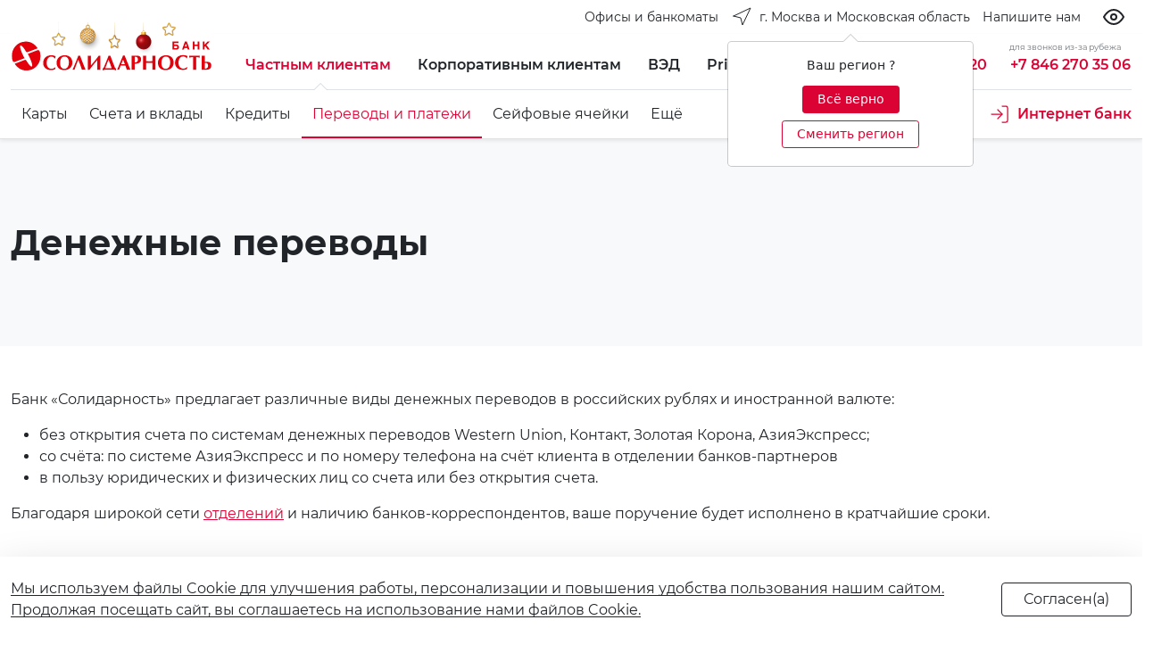

--- FILE ---
content_type: text/html; charset=UTF-8
request_url: https://solid.ru/retail/transfers/?i_area=313
body_size: 22463
content:
<!doctype html>
<html lang="ru" class="i_html i_html--is_base no-js i_site--s2">
<head>
<title>Денежные переводы</title>


	<meta http-equiv="Content-Type" content="text/html; charset=UTF-8" />
<script type="text/javascript" data-skip-moving="true">(function(w, d, n) {var cl = "bx-core";var ht = d.documentElement;var htc = ht ? ht.className : undefined;if (htc === undefined || htc.indexOf(cl) !== -1){return;}var ua = n.userAgent;if (/(iPad;)|(iPhone;)/i.test(ua)){cl += " bx-ios";}else if (/Windows/i.test(ua)){cl += ' bx-win';}else if (/Macintosh/i.test(ua)){cl += " bx-mac";}else if (/Linux/i.test(ua) && !/Android/i.test(ua)){cl += " bx-linux";}else if (/Android/i.test(ua)){cl += " bx-android";}cl += (/(ipad|iphone|android|mobile|touch)/i.test(ua) ? " bx-touch" : " bx-no-touch");cl += w.devicePixelRatio && w.devicePixelRatio >= 2? " bx-retina": " bx-no-retina";var ieVersion = -1;if (/AppleWebKit/.test(ua)){cl += " bx-chrome";}else if (/Opera/.test(ua)){cl += " bx-opera";}else if (/Firefox/.test(ua)){cl += " bx-firefox";}ht.className = htc ? htc + " " + cl : cl;})(window, document, navigator);</script>


<link href="/bitrix/js/ui/design-tokens/dist/ui.design-tokens.min.css?170055222822029" type="text/css"  rel="stylesheet" />
<link href="/bitrix/js/ui/fonts/opensans/ui.font.opensans.min.css?17005521422320" type="text/css"  rel="stylesheet" />
<link href="/bitrix/js/main/popup/dist/main.popup.bundle.min.css?170055226526598" type="text/css"  rel="stylesheet" />
<link href="/local/fonts/montserrat/font.css?16150239439912" type="text/css"  data-template-style="true"  rel="stylesheet" />
<link href="/local/vendors/suggestions-jquery@19.4.2/dist/css/suggestions.min.css?16470003209621" type="text/css"  data-template-style="true"  rel="stylesheet" />
<link href="/local/vendors/animate-css/animate.min.css?161502394055222" type="text/css"  data-template-style="true"  rel="stylesheet" />
<link href="/local/vendors/flag-icon-css/css/flag-icon.min.css?158622564433818" type="text/css"  data-template-style="true"  rel="stylesheet" />
<link href="/local/vendors/owl-carousel-2.3.4/dist/assets/owl.carousel.min.css?15242305303351" type="text/css"  data-template-style="true"  rel="stylesheet" />
<link href="/local/vendors/owl-carousel-2.3.4/dist/assets/owl.theme.default.min.css?15242305301013" type="text/css"  data-template-style="true"  rel="stylesheet" />
<link href="/local/vendors/swiper-6.4.11/swiper-bundle.min.css?49916250013920" type="text/css"  data-template-style="true"  rel="stylesheet" />
<link href="/local/vendors/bootstrap-5.0.0-beta3/dist/css/bootstrap.min.css?1616516814154875" type="text/css"  data-template-style="true"  rel="stylesheet" />
<link href="/local/vendors/gijgo-1.9.13/dist/combined/css/gijgo.min.css?157701549043677" type="text/css"  data-template-style="true"  rel="stylesheet" />
<link href="/local/vendors/chosen-1.8.7/public/chosen-bootstrap.css?159093049613536" type="text/css"  data-template-style="true"  rel="stylesheet" />
<link href="/local/vendors/ion.rangeSlider/css/ion.rangeSlider.min.css?162573213311084" type="text/css"  data-template-style="true"  rel="stylesheet" />
<link href="/local/templates/i_000/styles/bundle_app.css?1632834099407707" type="text/css"  data-template-style="true"  rel="stylesheet" />
<link href="/local/vendors/bvi/dist/css/i_bvi.css?166616796186420" type="text/css"  data-template-style="true"  rel="stylesheet" />
<link href="/local/templates/i_000/components/bitrix/menu/i_gen_toggle/style.min.css?1618918974490" type="text/css"  data-template-style="true"  rel="stylesheet" />
<link href="/local/templates/i_000/components/bitrix/menu/i_sub_toggle/style.min.css?1618638979490" type="text/css"  data-template-style="true"  rel="stylesheet" />
<link href="/local/templates/i_000/components/bitrix/menu/i_sub/style.min.css?1618638979490" type="text/css"  data-template-style="true"  rel="stylesheet" />
<link href="/local/templates/i_000/components/bitrix/menu/i_btn/style.min.css?1618638979490" type="text/css"  data-template-style="true"  rel="stylesheet" />
<link href="/local/templates/i_000/components/bitrix/main.userconsent.request/i/user_consent.min.css?16177010243628" type="text/css"  data-template-style="true"  rel="stylesheet" />
<link href="/local/templates/i_000/styles.css?1744113701922" type="text/css"  data-template-style="true"  rel="stylesheet" />
<link href="/local/templates/i_000/template_styles.css?175335763427170" type="text/css"  data-template-style="true"  rel="stylesheet" />







<link rel="canonical" href="https://solid.ru/" />
<meta name="viewport" content="width=device-width, initial-scale=1">
<meta name="theme-color" content="#DB0334">
<script data-skip-moving="true" src="/local/vendors/modernizr-3.6.0.min.js"></script>
<script data-skip-moving="true" src="/local/vendors/jquery-3.6.0.min.js"></script>



<link rel="icon" type="image/svg+xml" href="/favicon.svg">
<link rel="icon" type="image/png" href="/favicon.png">

<meta property="og:site_name" content="" />
<meta property="og:title" content="Денежные переводы" />
<meta property="og:url" content="https://solid.ru/retail/transfers/index.php?i_area=313" />
<meta property="og:type" content="website" />
<meta property="og:locale" content="ru_RU" />
<meta property="og:description" content="Денежные переводы" />
<meta property="og:image" content="https://solid.ru/logo.png" />
<link rel="image_src" href="https://solid.ru/logo.png">





	<style>.i_site--s1 .i_w__2 .dropdown { display:none !important; }</style>

<!-- Top.Mail.Ru counter -->
<script data-skip-moving="true">
var _tmr = window._tmr || (window._tmr = []);
_tmr.push({id: "3629770", type: "pageView", start: (new Date()).getTime()});
(function (d, w, id) {
  if (d.getElementById(id)) return;
  var ts = d.createElement("script"); ts.type = "text/javascript"; ts.async = true; ts.id = id;
  ts.src = "https://top-fwz1.mail.ru/js/code.js";
  var f = function () {var s = d.getElementsByTagName("script")[0]; s.parentNode.insertBefore(ts, s);};
  if (w.opera == "[object Opera]") { d.addEventListener("DOMContentLoaded", f, false); } else { f(); }
})(document, window, "tmr-code");
</script>
<noscript><div><img src="https://top-fwz1.mail.ru/counter?id=3629770;js=na" style="position:absolute;left:-9999px;" alt="Top.Mail.Ru" /></div></noscript>
<!-- /Top.Mail.Ru counter -->
</head>
<body class="i_body i_body--a i_ff--montserrat">
<div id="i_body" style="height:0;line-height:0;"></div>
<div class="i_wrap">
    <div class="i_wrap__1">
        <div class="i_wrap__h">
            <!--[ head-->
            <!--***-->
            <div class="bg-white">
                <div class="container-fluid i_max-w_xxxl">
                    <div class="i_w__2">
    <div class="d-flex flex-nowrap align-items-center _align-items-start _justify-content-start justify-content-end _py-2">

        <a href="/offices/?arrFilter_pf%5BTYPE%5D=83&set_filter=Фильтр&set_filter=Y" class="d-none d-md-flex btn i_link--dark_accent">
            <span class="d-none d-md-flex text-nowrap ps-2 _fw-light fs-small lh-24">Офисы и банкоматы</span>
        </a>

        





<div class="dropdown me-auto me-sm-0">
	<button class="d-flex btn i_link--dark_accent ps-0 pe-0" type="button" id="dropdown_location" data-bs-toggle="dropdown" aria-expanded="false">
		<i class="d-none d-lg-flex pe-2"><svg class="" xmlns="http://www.w3.org/2000/svg" width="24" height="24" viewBox="0 0 24 24" fill="none" stroke="currentColor" stroke-width="1" stroke-linecap="round" stroke-linejoin="round" class="feather feather-navigation"><polygon points="3 11 22 2 13 21 11 13 3 11"></polygon></svg></i>
		<span class="d-flex text-nowrap _fw-light fs-small lh-24">г. Москва и Московская область</span>
	</button>
	<div class="dropdown-menu border-0 shadow" aria-labelledby="dropdown_location">
		<ul class="list-group list-unstyled py-2 py-lg-0">
			 <li><a class="d-flex dropdown-item" href="?i_location=i-RU-SAM">Самарская область</a></li><li><a class="d-flex dropdown-item _active text-accent _d-none" href="?i_location=i-RU-MOS">г. Москва и Московская область</a></li><li><a class="d-flex dropdown-item" href="?i_location=i-RU-LEN">г. Санкт-Петербург</a></li><li><a class="d-flex dropdown-item" href="?i_location=i-RU-IRK">Иркутская область</a></li><li><a class="d-flex dropdown-item" href="?i_location=i-RU-PRI">Приморский край</a></li>		</ul>
	</div>
	<div class="text-center"><div id="useloc" tabindex="0" class="" role="button" data-bs-toggle="popover" data-bs-placement="bottom" data-bs-trigger="manual" data-bs-html="true" title='' data-bs-content='<div class="text-center pb-2">Ваш регион ?</div><div class="text-center"><a class="btn btn-sm btn-accent d-inline-block my-1 pb-1 px-3" id="loc-hide" href="#">Всё верно</a> <a class="btn btn-sm btn-outline-accent d-inline-block my-1 pb-1 px-3" id="loc-change" href="#">Сменить регион</a></div>'></div></div>
</div>

        <!--<a href="tel:88007009220" class="d-flex btn i_link--secondary_accent pe-0 ps-0">
            <i class="d-flex d-xxl-none"><svg class="" xmlns="http://www.w3.org/2000/svg" width="24" height="24" viewBox="0 0 24 24" fill="none" stroke="currentColor" stroke-width="1" stroke-linecap="round" stroke-linejoin="round" class="feather feather-phone"><path d="M22 16.92v3a2 2 0 0 1-2.18 2 19.79 19.79 0 0 1-8.63-3.07 19.5 19.5 0 0 1-6-6 19.79 19.79 0 0 1-3.07-8.67A2 2 0 0 1 4.11 2h3a2 2 0 0 1 2 1.72 12.84 12.84 0 0 0 .7 2.81 2 2 0 0 1-.45 2.11L8.09 9.91a16 16 0 0 0 6 6l1.27-1.27a2 2 0 0 1 2.11-.45 12.84 12.84 0 0 0 2.81.7A2 2 0 0 1 22 16.92z"></path></svg></i>
            <span class="text-nowrap d-none d-xxl-flex _fw-light fs-small lh-24">8 800 700 92 20</span>
        </a>-->

        <a href="/mail/" class="btn i_link--dark_accent pe-0 d-none d-md-flex">
            <span class="text-nowrap fs-small lh-24">Напишите нам</span>
        </a>

		<button type="button" class="btn btn-outline-dark border-0 ms-3 px-2 bvi-open"><i data-feather="eye"></i></button>
	<a href="#" data-bvi="close" class="btn btn-outline-dark ms-3 px-2 bvi-link"><i class="align-self-center" data-feather="eye-off"></i></a>
	
		
        <!--
        <button
            class="d-flex btn i_link--secondary_accent"
            type="button"
            role="button"
            tabindex="0"
            data-bs-toggle="popover"
            data-bs-html="true"
            data-bs-placement="bottom"
            data-bs-trigger="click"
            data-bs-content='<div class=""><a class="d-block" href="#">RU</a><a class="d-block" href="#">CN</a><a class="d-block" href="#">VN</a></div>'
            >
            <i class="d-flex"><svg class="" xmlns="http://www.w3.org/2000/svg" width="24" height="24" viewBox="0 0 24 24" fill="none" stroke="currentColor" stroke-width="1" stroke-linecap="round" stroke-linejoin="round" class="feather feather-globe"><circle cx="12" cy="12" r="10"></circle><line x1="2" y1="12" x2="22" y2="12"></line><path d="M12 2a15.3 15.3 0 0 1 4 10 15.3 15.3 0 0 1-4 10 15.3 15.3 0 0 1-4-10 15.3 15.3 0 0 1 4-10z"></path></svg></i>
            <span class="d-flex text-nowrap d-none _fw-light fs-small lh-24">Язык</span>
        </button>

        <a href="/search/" class="d-flex btn i_link--secondary_accent pe-0">
            <i class="d-flex"><svg xmlns="http://www.w3.org/2000/svg" width="24" height="24" viewBox="0 0 24 24" fill="none" stroke="currentColor" stroke-width="1" stroke-linecap="round" stroke-linejoin="round" class="feather feather-search"><circle cx="11" cy="11" r="8"></circle><line x1="21" y1="21" x2="16.65" y2="16.65"></line></svg></i>
            <span class="d-flex text-nowrap d-none _fw-light fs-small lh-24">Поиск</span>
        </a>
        -->

    </div>
</div>
                </div>
            </div>
            <!--head ]-->
        </div>
        <div class="i_wrap__b">
            <!--body-->
<div class="position-sticky top-0 i_wrap__st1">

    <div class="position-relative bg-white shadow-sm pt-2 border-bottom ">

        <div>
            <div class="container-fluid i_max-w_xxxl">
                <div style="z-index:15;position:relative;" class="bg-white row gx-3 gx-md-4 align-items-center _align-items-start _align-items-end _justify-content-center">
                    <div class="col-auto _alert-success">
                        <div class="py-2 w-100 position-relative">


				<a href="/" class="btn i_link--accent px-0">
				<div class="i_logo">
					<i class="i_logo__full"><img src="/local/templates/i_000/images/2026ny2.png" /></i>
				</div>
			</a>
		<style>
			.i_logo__full img { max-width:100%; margin-top:0; }
		</style>
	
                        </div>
                    </div>
                    <div class="col d-flex flex-nowrap _alert-info">
                        <div class="me-auto">
                            

	<div class="d-flex align-items-center">
								<div class="">
				<a class="fw-600 d-flex align-items-center btn i_link--accent i_item--active rounded-0 _text-nowrap active pe-0 pe-sm-3
												 i_item--arrow"
																																																									data-i-toggle="slide"	href="#nav-4"					>

					<i class="d-flex d-md-none me-1"><svg xmlns="http://www.w3.org/2000/svg" width="20" height="20" viewBox="0 0 24 24" fill="none" stroke="currentColor" stroke-width="1.5" stroke-linecap="round" stroke-linejoin="round" class="feather feather-chevron-right"><polyline points="9 18 15 12 9 6"></polyline></svg></i>
					<i class="d-none d-md-flex d-lg-none me-1"><svg xmlns="http://www.w3.org/2000/svg" width="24" height="24" viewBox="0 0 24 24" fill="none" stroke="currentColor" stroke-width="1.5" stroke-linecap="round" stroke-linejoin="round" class="feather feather-chevron-right"><polyline points="9 18 15 12 9 6"></polyline></svg></i>

											<span class="text-nowrap lh-24 d-flex d-sm-none fs-small">Частным клиентам</span>
						<span class="text-nowrap lh-24 d-none d-sm-flex">Частным клиентам</span>
									</a>
			</div>
										<div class="">
				<a class="fw-600 d-none d-lg-flex align-items-center btn i_link--dark_accent rounded-0 text-nowrap pe-0 pe-sm-3" href="/business/">
					<span>Корпоративным клиентам</span>
				</a>
			</div>
										<div class="">
				<a class="fw-600 d-none d-lg-flex align-items-center btn i_link--dark_accent rounded-0 text-nowrap pe-0 pe-sm-3" href="/fea/">
					<span>ВЭД</span>
				</a>
			</div>
										<div class="">
				<a class="fw-600 d-none d-lg-flex align-items-center btn i_link--dark_accent rounded-0 text-nowrap pe-0 pe-sm-3" href="/private/">
					<span>Private Banking</span>
				</a>
			</div>
			</div>

                        </div>
                        <div>
                            <div class="d-none d-sm-flex flex-nowrap align-items-center">

<span class="position-relative h-100">
<div class="i_lh--100 text-nowrap d-none d-lg-flex text-muted position-absolute w-100 text-end" style="margin-top:-10px;"><small><small><small><small>бесплатно из России</small></small></small></small></div>
<a href="tel:88007009220" class="d-flex btn i_link--accent px-0">
<i style="margin-top:0px;" class="d-lg-none" data-feather="phone" stroke-width="1.625" width="20" height="20" viewbox="0 0 24 24"></i>
<span class="text-nowrap d-none d-lg-flex fw-600">8 800 700 92 20</span>
</a>
</span>

<span class="position-relative h-100">
<div class="ms-4 i_lh--100 text-nowrap d-none d-xl-flex text-muted position-absolute w-100 text-end" style="margin-top:-10px;"><small><small><small><small>для звонков из-за рубежа</small></small></small></small></div>
<a href="tel: +78462703506" class="d-md-none d-xl-flex btn i_link--accent px-0 ms-4">
<span class="text-nowrap fw-600">+7 846 270 35 06</span>
</a>
<span>




 
 





    <div class="d-none _d-md-block">
                        <a href="https://online.solid.ru/" target="_blank" class="fw-600 btn i_link--dark_accent d-flex px-md-0 ms-3">
            <span class="d-none d-xl-block me-2 text-nowrap">Интернет банк</span>
            
        </a>
            </div>
    
</span></span></div>                        </div>
                        <div class="_d-none">
                            <a href="#nav-0" data-i-toggle="slide" class="d-flex d-lg-none btn i_link--dark_accent i_this px-0 ms-sm-2">
                                <i style="margin-top:-2px;" class="_i_this__0" data-feather="menu" stroke-width="1.5"></i>
                                <i style="margin-top:-2px;" class="_i_this__1 d-none" data-feather="chevron-down" stroke-width="1.5"></i>
                            </a>
                                                    </div>
                    </div>
                </div>
            </div>
        </div>
        <div class="overflow-hidden">
            <div class="container-fluid i_max-w_xxxl">
                <div style="z-index:14;position:relative;" class="i_w__4 _collapse">
                    <div class="row gx-3 gx-md-4 align-items-center _align-items-start _align-items-end _justify-content-center">

                            
<div class="col-12"><div class="border-top"></div></div>
<div class="col-12 d-flex align-items-center flex-nowrap">
<div class="d-flex i_scroll--x i_ctrl--slide py-2 w-100">
		
									<a
					class="
					d-flex text-nowrap btn border-start-0 border-end-0 i_link--dark_accent
										"
					data-i-item="x"
					data-i-toggle="slide"
					href="#nav-1"
										>
										<span>Карты</span>
				</a>
					
		
									<a
					class="
					d-flex text-nowrap btn border-start-0 border-end-0 i_link--dark_accent
										"
					data-i-item="x"
					data-i-toggle="slide"
					href="#nav-2"
										>
										<span>Счета и вклады</span>
				</a>
					
		
									<a
					class="
					d-flex text-nowrap btn border-start-0 border-end-0 i_link--dark_accent
										"
					data-i-item="x"
					data-i-toggle="slide"
					href="#nav-3"
										>
										<span>Кредиты</span>
				</a>
					
		
									<a
					class="
					d-flex text-nowrap btn border-start-0 border-end-0 i_link--accent
										i_item--line active
					"
					data-i-item="x"
					data-i-toggle="slide"
					href="#nav-4"
					>
					<span>Переводы и платежи</span>
									</a>
					
		
									<a
					class="
					d-flex text-nowrap btn border-start-0 border-end-0 i_link--dark_accent
										"
					data-i-item="x"
					href="/retail/deposits/safe-cell/"
										>
										<span>Сейфовые ячейки</span>
				</a>
					
		
									<a
					class="
					d-flex text-nowrap btn border-start-0 border-end-0 i_link--dark_accent
										"
					data-i-item="x"
					data-i-toggle="slide"
					href="#nav-5"
										>
										<span>Ещё</span>
				</a>
					
		
									<a
					class="
					d-flex text-nowrap btn border-start-0 border-end-0 i_link--dark_accent
					d-none d-lg-flex ms-auto pe-0 fw-600 i_link--accent					"
					data-i-item="x"
					href="https://online.solid.ru"
					target="_blank"					>
											<i class="me-2" data-feather="log-in" stroke-width="1.25"></i>
										<span>Интернет банк</span>
				</a>
					
</div>
</div>

                            <!--<div class="d-flex flex-nowrap ms-auto py-2">
                                <button class="btn i_link--dark_accent d-none d-sm-flex ms-3 px-0">
                                    <span class="d-none d-xl-flex me-2 text-nowrap">Стать клиентом</span>
                                    <i class="d-flex"><svg xmlns="http://www.w3.org/2000/svg" width="24" height="24" viewBox="0 0 24 24" fill="none" stroke="currentColor" stroke-width="1" stroke-linecap="round" stroke-linejoin="round" class="feather feather-shopping-bag"><path d="M6 2L3 6v14a2 2 0 0 0 2 2h14a2 2 0 0 0 2-2V6l-3-4z"></path><line x1="3" y1="6" x2="21" y2="6"></line><path d="M16 10a4 4 0 0 1-8 0"></path></svg></i>
                                </button>
                            </div>-->

                    </div>
                </div>
            </div>
        </div>
        <div>
            <div class="container-fluid i_max-w_xxxl">
                <div class="row gx-3 gx-md-4 align-items-center align-items-start">
                    <div class="col-12 ms-auto bg-dark">
                        <div class="d-flex align-items-start justify-content-end" style="height:0;">
                        
	<button class="d-lg-none btn link-accent i_this mt-2 px-0" data-i-toggle="nav">
		<i class="i_this__0 d-none"><svg xmlns="http://www.w3.org/2000/svg" width="24" height="24" viewBox="0 0 24 24" fill="none" stroke="currentColor" stroke-width="1.5" stroke-linecap="round" stroke-linejoin="round" class="feather feather-menu"><line x1="3" y1="12" x2="21" y2="12"></line><line x1="3" y1="6" x2="21" y2="6"></line><line x1="3" y1="18" x2="21" y2="18"></line></svg></i>
		<i class="i_this__1"><svg xmlns="http://www.w3.org/2000/svg" width="24" height="24" viewBox="0 0 24 24" fill="none" stroke="currentColor" stroke-width="1.5" stroke-linecap="round" stroke-linejoin="round" class="feather feather-x"><line x1="18" y1="6" x2="6" y2="18"></line><line x1="6" y1="6" x2="18" y2="18"></line></svg></i>
	</button>
				
                        </div>
                    </div>
                </div>
            </div>
        </div>

    </div>
</div>
<!--*************************************************************************-->
<style>
.i_wrap__h > div {} /*при высоте > 0 дописать js*/
</style>

<div class="i_wrap__content _bvi-speech">
<section class="bg-light py-5">
<div class="my-5 container-fluid _max-w--xxl i_max-w_xxl">
<h1 class="lh-100 fw-700">Денежные переводы</h1>
<div class="lh-125">
<big></big>
</div>
</section>
<section class="py-5">
<div class="container-fluid i_max-w_xxl i_max-w--xxl">

<p>
	 Банк «Солидарность» предлагает различные виды денежных переводов в российских рублях и иностранной валюте:
</p>
<ul>
	<li>без открытия счета по системам денежных переводов Western Union, Контакт, Золотая Корона,&nbsp;АзияЭкспресс;&nbsp;</li>
	<li>со счёта: по системе&nbsp;АзияЭкспресс и по номеру телефона на счёт клиента в отделении банков-партнеров</li>
	<li>в пользу юридических и физических лиц cо счета или без открытия счета. </li>
</ul>
<p>
	 Благодаря широкой сети <a href="https://solid.ru/contacts/offices/">отделений</a> и наличию банков-корреспондентов, ваше поручение будет исполнено в кратчайшие сроки.
</p>

</div>
</section>

</div>
</div>


<!-- [ modal -->
<div class="i_modal i_modal--nav modal _fade" id="i_modal_nav" data-bs-focus="true" data-bs-backdrop="static" data-bs-keyboard="false" tabindex="-1" aria-labelledby="i_modal_nav_label" aria-hidden="true">
    <div class="modal-dialog mx-0 my-0 _modal-dialog-scrollable _modal-fullscreen">
        <div class="modal-content bg-light">
            <div class="modal-header d-none">
                <h5 class="modal-title" id="i_modal_nav_label"></h5>
            </div>
            <div class="modal-body p-0 py-5">
            <!--***-->
                            <!--***-->
                <div class="container i_max-w_xl text-center">
                </div>
            <!--***-->
                <section class="m-0 p-0">
                    <div class="i_slider">
                    <div class="i_slider__section swiper-owner">
                        <div class="swiper-container">
                            <div class="swiper-wrapper">
                                 <div class="swiper-slide" data-hash="nav-0">
   <div class="container i_max-w_xl _bg-dark pb-5 mb-5">
    <div class="row gx-5 row-cols-1 _row-cols-sm-2 _row-cols-lg-3">
        <div class="col">
            <p><a class="lh-1 fw-700 fs-5 text-decoration-none i_link--dark_accent" href="/about/">О банке</a></p>
            <p><a class="lh-1 fw-700 fs-5 text-decoration-none i_link--dark_accent" href="/retail/">Частным клиентам</a></p>
            <p><a class="lh-1 fw-700 fs-5 text-decoration-none i_link--dark_accent" href="/business/">Корпоративным клиентам</a></p>
            <p><a class="lh-1 fw-700 fs-5 text-decoration-none i_link--dark_accent" href="/fea/">ВЭД</a></p>
            <p><a class="lh-1 fw-700 fs-5 text-decoration-none i_link--dark_accent" href="/private/">Private Banking</a></p>
            <p class="mb-0"><a class="lh-1 fw-700 fs-5 text-decoration-none i_link--dark_accent" href="/offices/arrFilter_pf%5BTYPE%5D=83&set_filter=Фильтр&set_filter=Y">Офисы и банкоматы</a></p>
        </div>
        <div class="col-12 _d-none"><hr class="my-4" /></div>
        <div class="col _d-flex _justify-content-between">

          <span class="position-relative h-100">
          <div  class="i_lh--100 text-nowrap d-flex text-muted position-absolute w-100 text-end" style="margin-top:-10px;"><small><small><small><small>бесплатно из России</small></small></small></small></div>
            <a href="tel:88007009220" class="fw-600 btn link-accent d-flex px-0 mb-2">
                <i class="d-flex me-2" data-feather="phone" stroke-width="1.5"></i>
                <span class="d-flex text-nowrap">8 800 700 92 20</span>
            </a>
          </span>
          <span class="position-relative h-100">
          <div  class="i_lh--100 text-nowrap d-flex text-muted position-absolute w-100 text-end" style="margin-top:-10px;"><small><small><small><small>для звонков из-за рубежа</small></small></small></small></div>
            <a href="tel:88462703506" class="fw-600 btn link-accent d-flex px-0">
                <i class="d-flex me-2" data-feather="phone" stroke-width="1.5"></i>
                <span class="d-flex text-nowrap">+7 846 270 35 06</span>
            </a>
          </span>

            <a href="/mail/" class="fw-600 btn link-accent d-flex px-0">
                <i class="d-flex me-2" data-feather="mail" stroke-width="1.5"></i>
                <span class="d-flex text-nowrap">Написать нам</span>
            </a>

            <!--<button class="fw-600 btn link-accent d-flex px-0">
                <i class="d-flex me-2" data-feather="shopping-bag" stroke-width="1.5"></i>
                <span class="d-flex text-nowrap">Стать клиентом</span>
            </button>
            <button class="fw-600 d-flex btn link-accent d-flex px-0">
                <span class="d-flex text-nowrap">Интернет банк</span>
                <i class="d-flex ms-2" data-feather="log-in" stroke-width="1.5"></i>
            </button>-->
                        <a href="https://online.solid.ru/" target="_blank" class="fw-600 btn link-accent d-flex px-0">
                <i class="d-flex me-2" data-feather="log-in" stroke-width="1.5"></i>
                <span class="d-flex text-nowrap">Интернет банк</span>
            </a>
                    </div>
    </div>
</div>
</div>
<div class="swiper-slide" data-hash="nav-1">
   <div class="container i_max-w_xxl">
    <div class="row gx-5">
        <div class="col d-none">
            <p>
                <a class="d-inline-flex align-items-center link-accent text-decoration-none" href="/retail/cards">
                    <i class="d-flex me-2" data-feather="credit-card" stroke-width="1.5"></i>
                    <span class="d-flex">Подобрать карту</span>
                </a>
            </p>
        </div>
    </div>
    <div class="row gx-5 row-cols-1 row-cols-sm-2 row-cols-lg-3">
        <div class="col">
                <p class="lh-1 fw-700 fs-5"><a class="_text-decoration-none text-decoration-none i_link--dark_accent" href="/retail/cards/debit/">Дебетовые карты</a></p>

                <ul class="">
                    <li class="mb-1 lh-sm"><a class="text-decoration-none i_link--secondary_accent" href="/retail/cards/debit/mir-privilege/">Дебетовая карта МИР</a></li>
					<li class="mb-1 lh-sm"><a class="text-decoration-none i_link--secondary_accent" href="/retail/cards/sticker/">Платёжный стикер</a></li>
                                        <li class="mb-1 lh-sm"><a class="text-decoration-none i_link--secondary_accent" href="/retail/cards/debit/sam/">Карта жителя Самарской области</a></li>
                                        <li class="mb-1 lh-sm"><a class="text-decoration-none i_link--secondary_accent" href="/retail/cards/debit/welcome/">Welcome Card</a></li>
                    <li class="mb-1 lh-sm"><a class="text-decoration-none i_link--secondary_accent" href="/retail/cards/debit/virtual-mir/">Виртуальная карта</a></li>
                    <li class="mb-1 lh-sm"><a class="text-decoration-none i_link--secondary_accent" href="/retail/cards/debit/mir-soc/">Социальная карта</a></li>
					<li class="mb-1 lh-sm"><a class="text-decoration-none i_link--secondary_accent" href="/retail/cards/debit/payroll/">Зарплатная карта</a></li>
					<li class="mb-1 lh-sm"><a class="text-decoration-none i_link--secondary_accent" href="/private/">Премиальная карта</a></li>

                    					                                                            

					                </ul>
                            </div>
		            <div class="col"><p class="lh-1 fw-700 fs-5">Сервисы</p>
                <ul class="mb-4">
                                        															<li class="mb-1 lh-sm"><a class="text-decoration-none i_link--secondary_accent" href="/retail/mir-pay/">Mir Pay</a></li>
                    <li class="mb-1 lh-sm"><a class="text-decoration-none i_link--secondary_accent" href="https://privetmir.ru/" target="_blank">Программа лояльности «Привет, МИР!»</a></li>
					<li class="mb-1 lh-sm"><a class="text-decoration-none i_link--secondary_accent" href="/retail/cards/discount/">Программа лояльности по карте жителя Самарской области</a></li>
                </ul>
            </div>

            <div class="col"><p class="lh-1 fw-700 fs-5">Узнайте больше</p>

                <ul class="">
					                    <li class="mb-1 lh-sm"><a class="text-decoration-none i_link--secondary_accent" href="/retail/cards/m2c/">Способы пополнения карт</a></li>
                    <li class="mb-1 lh-sm"><a class="text-decoration-none i_link--secondary_accent" href="/retail/cards/card-fraud/">Карточное мошенничество</a></li>
                    <li class="mb-1 lh-sm"><a class="text-decoration-none i_link--secondary_accent" href="/retail/cards/debit/archive/">Архив карт</a></li>
                </ul>

                            </div>

        </div>
</div>
</div>
<div class="swiper-slide" data-hash="nav-2">
    <div class="container i_max-w_xl">
    <div class="row gx-5 d-none">
        <div class="col">
            <p>
                <a class="d-inline-flex align-items-center link-accent text-decoration-none" href="/retail/deposits/">
                    <i class="d-flex me-2" data-feather="database" stroke-width="1.5"></i>
                    <span class="d-flex">Подобрать вклад</span>
                </a>
        </p>
        </div>
    </div>
    <div class="row row-cols-1 row-cols-sm-2 row-cols-lg-3 gx-5">
            <div class="col">
                <!--<p><a class="lh-1 fw-700 fs-5 text-decoration-none i_link--dark_accent" href="/retail/deposits/">Вклады</a></p>-->
                <p class="lh-1 fw-700 fs-5">Вклады</p>
                <ul>
                    <li class="mb-1 lh-sm"><a class="text-decoration-none i_link--secondary_accent" href="/retail/deposits/rub/">В рублях</a></li>
                    <li class="mb-1 lh-sm"><a class="text-decoration-none i_link--secondary_accent" href="/retail/deposits/cur/">В валюте</a></li>
                </ul>
<p class="lh-1 fw-700 fs-5">Cчета</p>
                <ul><li class="mb-1 lh-sm"><a class="text-decoration-none i_link--secondary_accent" href="/retail/deposits/saving/">Накопительный счёт</a></li>
<li class="mb-1 lh-sm"><a class="text-decoration-none i_link--secondary_accent" href="/retail/deposits/current/">Текущий счёт</a></li></ul>
            </div>
            <div class="col">
                <hr class="mt-0 mb-2" />
                <p class="small text-muted">Дополнительно</p>
                <ul class="">
                    <!--<li class="mb-1 lh-sm"><a class="text-decoration-none i_link--secondary_accent" href="/retail/deposits/safe-cell/">Сейфовые ячейки</a></li>-->
                    <li class="mb-1 lh-sm"><a class="text-decoration-none i_link--secondary_accent" href="/retail/deposits/current/#x">Получить IBAN</a></li>
                    <li class="mb-1 lh-sm"><a class="text-decoration-none i_link--secondary_accent" href="/retail/deposits/ibcs/">Именные блокированные целевые счета</a></li>
                    <!--<li class="mb-1 lh-sm"><a class="text-decoration-none i_link--secondary_accent" href="/retail/deposits/order-money/">Заказ наличных денег для снятия в офисах</a></li>-->
                </ul>
                <hr class="mb-2" />
                <p class="small text-muted">Информация</p>
                <ul>
                    <li class="mb-1 lh-sm"><a class="text-decoration-none i_link--secondary_accent" href="/retail/deposits/dia/">Средства застрахованы</a></li>
                    <!--<li class="mb-1 lh-sm"><a class="link-dark text-decoration-none" href="/retail/deposits/faq">Вопросы и ответы</a></li>
                    <li class="mb-1 lh-sm"><a class="link-dark text-decoration-none" href="/retail/deposits/tariffs/">Тарифы и условия</a></li>-->
                    <!--<li class="mb-1 lh-sm"><a class="link-dark text-decoration-none" href="/retail/deposits/info/">Информация о процентных ставках по договорам банковского вклада с физическими лицами</a></li>-->
                    <li class="mb-1 lh-sm"><a class="text-decoration-none i_link--secondary_accent" href="/retail/deposits/tax/">Налог по вкладам и счетам</a></li>
                    <!--<li class="mb-1 lh-sm"><a class="text-decoration-none i_link--secondary_accent" href="/retail/deposits/archive/prolong/">Пролонгируемые вклады</a></li>-->
                    <li class="mb-1 lh-sm"><a class="text-decoration-none i_link--secondary_accent" href="/retail/deposits/archive/">Архив вкладов</a></li>
                    <li class="mb-1 lh-sm"><a class="text-decoration-none i_link--secondary_accent" href="/retail/deposits/notification/">Уведомление клиентов по неработающим счетам</a></li>
                </ul>
            </div>
            <div class="col">
                <!--
                <div class="i_hover--i position-relative">
                    <div class="card mb-3 border-0 overflow-hidden" style="background-color:#7A0200;">
                        <div class="ratio ratio-8x5">
                            <div>
                                <img class="i_hover__i--scale-p  d-block i_max-h--100" src="/upload/iblock/74a/i_deposit_anniversary_view.jpg">
                            </div>
                        </div>
                    </div>
                    <p>
                        <b>
                            <a class="lh-1 fs-5 text-decoration-none i_link--dark_accent stretched-link" href="/retail/deposits/anniversary/">Вклад «Юбилейный год»</a>
                        </b>
                    </p>
                    <ul class="">
                        <li class="mb-1 lh-sm">до 6,1% годовых</li>
                    </ul>
                </div>-->
            </div>

        </div>
</div>
</div>
<div class="swiper-slide" data-hash="nav-3">
    <div class="container i_max-w_xl">
    <div class="row row-cols-1 row-cols-sm-2 row-cols-lg-3 gx-5">
            <div class="col">
								<p><a class="lh-1 fw-700 fs-5 text-decoration-none i_link--dark_accent" href="/retail/credits/auto/">Автокредиты</a></p>
                <p><a class="lh-1 fw-700 fs-5 text-decoration-none i_link--dark_accent" href="/retail/credits/consumer/">Потребительские кредиты</a></p>
				<p><a class="lh-1 fw-700 fs-5 text-decoration-none i_link--dark_accent" href="/retail/credits/commercial/">Кредиты на коммерческие цели</a></p>
                            </div>
            <div class="col">
				<p><a class="lh-1 fw-700 fs-5 text-decoration-none i_link--dark_accent" href="/retail/credits/mortgage/">Ипотечные кредиты</a></p>
				<p><a class="lh-1 fw-700 fs-5 text-decoration-none i_link--dark_accent" href="/retail/credits/china/">Ипотечные программы для граждан Китая</a></p>
            </div>



            <div class="col">
                <hr class="mt-0 mb-2" />
                <p class="small text-muted">Дополнительно</p>
                <ul class="">
<li class="mb-1 lh-sm"><a class="text-decoration-none i_link--secondary_accent" target="_blank" href="/retail/credits/docs">Клиентские формы / документы</a></li>
				<li class="mb-1 lh-sm"><a class="text-decoration-none i_link--secondary_accent" target="_blank" href="/retail/credits/szcredit.pdf">Самозапрет  гражданина на заключение кредитных договоров с 1 марта 2025 г.</a></li>
              <li class="mb-1 lh-sm"><a class="text-decoration-none i_link--secondary_accent" href="/retail/credits/vacation-vo/">Кредитные каникулы для военнослужащих  и членов их семей</a></li>
              <li class="mb-1 lh-sm"><a class="text-decoration-none i_link--secondary_accent" href="/retail/credits/vacation/">Кредитные каникулы</a></li>
					<li class="mb-1 lh-sm"><a class="text-decoration-none i_link--secondary_accent" href="/retail/credits/mortgage/vacation/">Ипотечные каникулы</a></li>
             <li class="mb-1 lh-sm"><a class="text-decoration-none i_link--secondary_accent" href="/retail/credits/restructuring/">Реструктуризация кредитов</a></li>
              <li class="mb-1 lh-sm"><a class="text-decoration-none i_link--secondary_accent" href="/retail/credits/memo/">Памятка заемщика</a></li>
             <li class="mb-1 lh-sm"><a class="text-decoration-none i_link--secondary_accent" href="/retail/credits/psk/">Диапазоны ПСК</a></li>                </ul>

              								            </div>

        </div>
</div>
</div>
<div class="swiper-slide" data-hash="nav-4">
    <div class="container i_max-w_xl">
    <div class="row gx-5">
        <div class="col d-none">
            <p>
                <a class="d-inline-flex align-items-center link-accent text-decoration-none" href="/retail/transfers/">
                    <i class="d-flex me-2" data-feather="credit-card" stroke-width="1.5"></i>
                    <span class="d-flex">Переводы</span>
                </a>
            </p>
        </div>
    </div>

    <div class="row gx-5 row-cols-1 row-cols-sm-2 row-cols-lg-3">
        <div class="col">
                <p class="lh-1 fw-700 fs-5">Быстрые переводы</p>
                <ul class="">
                    					<li class="mb-1 lh-sm"><a class="text-decoration-none i_link--secondary_accent" href="/retail/transfers/t-sng/">Переводы в Таджикистан и Узбекистан</a></li>
                                                            <li class="mb-1 lh-sm"><a class="text-decoration-none i_link--secondary_accent" href="/retail/transfers/sbp-phone/">Cистема быстрых платежей (по телефону)</a></li>
					<li class="mb-1 lh-sm"><a class="text-decoration-none i_link--secondary_accent" href="/retail/transfers/china/">Переводы в Китай</a></li>

                </ul>
                <hr class="mb-2 d-none" />
                <p class="small text-muted d-none">Сервисы</p>
                <ul class="d-none">
                    <li class="mb-1 lh-sm"><a class="text-decoration-none i_link--secondary_accent" href="/retail/cards/c2c/">Переводы с карты на карту</a></li>
                </ul>
            </div>
            <div class="col">
                <p><a class="lh-1 fw-700 fs-5 text-decoration-none i_link--dark_accent" href="/retail/transfers/tariffs">Документы и тарифы</a></p>
            </div>
            <div class="col">
                <!--
                <p class="lh-1 fw-700 fs-5">Оплата коммунальных услуг</p>
                <p class="small i_opacity--50">Оплатить услуги можно во всех кассах отделений банка, через терминалы самообслуживания  путем внесения наличных денежных средств  или безналичного перечисления со счета банковской карты с помощью дистанционных каналов обслуживания: Электронного банка <a target="_blank" href="https://online.solid.ru">online.solid.ru</a>.</p>
                -->
            </div>
        </div>
</div>
</div>
<div class="swiper-slide" data-hash="nav-5">
    <div class="container i_max-w_xl _d-none">
    <div class="row gx-5">
        <div class="col d-none">
            <p>
                <a class="d-inline-flex align-items-center link-accent text-decoration-none" href="/retail/products/">
                    <i class="d-flex me-2" data-feather="credit-card" stroke-width="1.5"></i>
                    <span class="d-flex">Продукты</span>
                </a>
            </p>
        </div>
    </div>

    <div class="row gx-5 row-cols-1 row-cols-sm-2 row-cols-lg-3">
        <div class="col">
            <p class="lh-1 fw-700 fs-5"><a class="text-decoration-none i_link--dark_accent" href="/retail/products/legal-aid/">Юридическая помощь</a></p>
            <p class="lh-1 fw-700 fs-5"><a class="text-decoration-none i_link--dark_accent" href="/retail/products/insurance/">Страхование</a></p>
          <ul>
			  <li class="mb-1 lh-sm"><a class="text-decoration-none i_link--secondary_accent" target="_blank" href="/retail/products/insurance/ins/">Выезд за границу</a></li>
            </ul>

            <p class="lh-1 fw-700 fs-5"><a class="text-decoration-none i_link--dark_accent" href="/retail/products/telemedicine/">Телемедицина</a></p>

            <p class="lh-1 fw-700 fs-5"><a class="text-decoration-none i_link--dark_accent" href="/retail/bioreg/">Биометрическая регистрация</a></p>
            <p class="lh-1 fw-700 fs-5"><a class="text-decoration-none i_link--dark_accent" href="/retail/bioreg/remote/">Удалённая биометрическая идентификация</a></p>
            <p class="lh-1 fw-700 fs-5"><a class="text-decoration-none i_link--dark_accent" href="/retail/selfemployed/">Самозанятым</a></p>
            <p class="lh-1 fw-700 fs-5"><a class="text-decoration-none i_link--dark_accent" href="/retail/online/">Интернет-банк</a></p>
        </div>

        <div class="col">
          <p class="lh-1 fw-700 fs-5 mb-2">Часто задаваемые вопросы</p>
          <ul>
              <li class="mb-1 lh-sm"><a class="text-decoration-none i_link--secondary_accent" target="_blank" href="https://www.cbr.ru/faq/">Ответы на часто задаваемые вопросы на сайте Банка России</a></li>
              <li class="mb-1 lh-sm"><a class="text-decoration-none i_link--secondary_accent" target="_blank" href="https://cbr.ru/support_measures/">Меры защиты финансового рынка</a></li>
              <li class="mb-1 lh-sm"><a class="text-decoration-none i_link--secondary_accent" target="_blank" href="https://www.cbr.ru/information_security/pmp/">Информация Банка России о противодействии мошенническим практикам</a></li>
				<li class="mb-1 lh-sm"><a class="text-decoration-none i_link--secondary_accent" target="_blank" href="https://www.cbr.ru/cash_circulation/mobilnoe-prilozhenie/">Мобильное приложение «Банкноты Банка России»</a></li>
            </ul>

          
                  </div>

    </div>



</div>
</div>
                            </div>
                            <div class="swiper-scrollbar d-none"></div>
                            <div class="swiper-pagination d-none"></div>
                            <div class="swiper-button swiper-button-next d-none"></div>
                            <div class="swiper-button swiper-button-prev d-none"></div>
                        </div>
                    </div>
                    </div>
                </section>
            <!--***-->
                <div class="container i_max-w_xl text-center">
                </div>
            <!--***-->
            </div>
            <div class="modal-footer d-none">
            </div>
        </div>
    </div>
</div>
<!-- modal ] -->


<!--***-->
<div class="j_m--menu i_m i_m--menu bvi-hide" style="z-index:10000;">
    <div class="i_m__s">
        <div class="i_m__o"></div>
				<span data-cta="" data-dismiss=".j_m--menu" class="j_m__x i_m__x i_m__x--m"><i data-feather="x" stroke-width="2" class="my-1 _text-accent pe-none"></i></span>
    </div>
    <div data-cta="" data-dismiss=".j_m--menu" class="i_m__w j_m__x">
        <div class="i_m__i d-flex flex-column align-items-start">
            <div class="i_m__h">
            </div>
            <div class="i_m__b">
                <div class="i_m__d">
                    <div class="i_m__ctrl">
                        <!--<a href="/" data-pjax-link=".j_m--menu .i_m__data" data-cta="" data-dismiss=".j_m--2" class="j_m__x i_m__x i_m__x--d"><i class="i_icon i_icon--close i_icon--3-4"></i></a>-->
                        <span data-cta="" data-dismiss=".j_m--menu" class="j_m__x i_m__x i_m__x--d"><i class="i_icon i_icon--close i_icon--3-4"></i></span>
                    </div>
                    <div class="i_m__body">
                        <div class="i_m__data">
<ul class="list-unstyled">
<li><a href="#j_page_1" class="i_link--self">О банке</a></li>
<li><a href="#j_page_2" class="i_link--self">История банка</a></li>
<li><a href="#j_page_3" class="i_link--self">Регионы присутствия</a></li>
<li><a href="#j_page_4" class="i_link--self">Активы</a></li>
<li><a href="#j_page_5" class="i_link--self">Капитал</a></li>
<li><a href="#j_page_6" class="i_link--self">Рейтинги банка</a></li>
<li><a href="#j_page_7" class="i_link--self">Лицензии и ассоциации</a></li>
<li><a href="#j_page_8" class="i_link--self">Реквизиты банка</a></li>
</ul>
                        </div>
                    </div>
                </div>
            </div>
            <div class="i_m__f">



            </div>
        </div>
    </div>
</div>
<!--***-->

<div class="i_modal i_modal--loc modal fade" id="i_modal_loc" data-bs-backdrop="static" data-bs-keyboard="false" tabindex="-1" aria-labelledby="i_modal_loc_label" aria-hidden="true">
	<div class="modal-dialog modal-xl modal-dialog-centered">
		<div class="modal-content">
			<div class="modal-header">
				<h5 class="modal-title" id="i_modal_loc_label">Выберите регион:<!--Местоположение--></h5>
				 				 <button type="button" class="btn btn-link link-secondary px-2" data-bs-dismiss="modal" aria-label="Close"> <svg xmlns="http://www.w3.org/2000/svg" width="24" height="24" fill="none" stroke="currentColor" stroke-width="1" stroke-linecap="round" stroke-linejoin="round" class="feather feather-x"><line x1="18" y1="6" x2="6" y2="18"></line><line x1="6" y1="6" x2="18" y2="18"></line></svg> </button>
			</div>
			<div class="modal-body p-xl-5">
													<div class="row">							            																	<div class="col-12">						<div class="fw-light lh-sm"><small><a class="link-secondary text-decoration-none" href="?i_area=446">Самарская область</a></small></div>		                <div class="row fs-6 mb-3"><div class="col-12 col-lg-3"><ul class="list-unstyled m-0"><li><a class="i_link--self i_link--dark_accent" href="?i_area=302">Самара</a></li><li><a class="i_link--self i_link--dark_accent" href="?i_area=288">Тольятти</a></li><li><a class="i_link--self i_link--dark_accent" href="?i_area=289">Сызрань</a></li></ul></div><div class="col-12 col-lg-3"><ul class="list-unstyled m-0"><li><a class="i_link--self i_link--dark_accent" href="?i_area=308">Безенчук</a></li><li><a class="i_link--self i_link--dark_accent" href="?i_area=303">Жигулевск</a></li><li><a class="i_link--self i_link--dark_accent" href="?i_area=306">Нефтегорск</a></li></ul></div><div class="col-12 col-lg-3"><ul class="list-unstyled m-0"><li><a class="i_link--self i_link--dark_accent" href="?i_area=310">Новокуйбышевск</a></li><li><b class="text-accent">Отрадный</b></li><li><a class="i_link--self i_link--dark_accent" href="?i_area=311">Суходол</a></li></ul></div><div class="col-12 col-lg-3"><ul class="list-unstyled m-0"><li><a class="i_link--self i_link--dark_accent" href="?i_area=309">Чапаевск</a></li></ul></div></div>						</div>																	<div class="col-12 col-lg-3">						<div class="fw-light lh-sm"><small><a class="link-secondary text-decoration-none" href="?i_area=470">Иркутская область</a></small></div>		                <div class="row fs-6 mb-3"><div class="col-12"><ul class="list-unstyled m-0"><li><a class="i_link--self i_link--dark_accent" href="?i_area=472">Иркутск</a></li></ul></div></div>						</div>																	<div class="col-12 col-lg-3">						<div class="fw-light lh-sm"><small><a class="link-secondary text-decoration-none" href="?i_area=478">Московская область</a></small></div>		                <div class="row fs-6 mb-3"><div class="col-12"><ul class="list-unstyled m-0"><li><a class="i_link--self i_link--dark_accent" href="?i_area=479">Москва</a></li></ul></div></div>						</div>																	<div class="col-12 col-lg-3">						<div class="fw-light lh-sm"><small><a class="link-secondary text-decoration-none" href="?i_area=488">Ленинградская область</a></small></div>		                <div class="row fs-6 mb-3"><div class="col-12"><ul class="list-unstyled m-0"><li><a class="i_link--self i_link--dark_accent" href="?i_area=489">Санкт-Петербург</a></li></ul></div></div>						</div>																	<div class="col-12 col-lg-3">						<div class="fw-light lh-sm"><small><a class="link-secondary text-decoration-none" href="?i_area=502">Приморский край</a></small></div>		                <div class="row fs-6 mb-3"><div class="col-12"><ul class="list-unstyled m-0"><li><a class="i_link--self i_link--dark_accent" href="?i_area=503">Владивосток</a></li></ul></div><div class="col-12"><ul class="list-unstyled m-0"><li><a class="i_link--self i_link--dark_accent" href="?i_area=926">Артём</a></li></ul></div></div>						</div>										</div>							</div>
			<div class="modal-footer d-none">
 				<button type="button" class="btn btn-secondary" data-bs-dismiss="modal">Close</button>
			</div>
		</div>

	</div>
</div>
        </div>
        <div class="i_wrap__f position-sticky bottom-0" style="z-index:11000;">
            <!--[foot-->
            	            	        		<div id="i_alert" class="i_alert w-100 bg-white text-dark shadow-lg border-0">
	        			<div class="container-fluid i_max-w--xxl">
	        			<div id="my_container" class="d-flex align-items-center justify-content-between py-4">
	        				<div class="">
	        				<div class="_form-check">
<label class="_form-check-label" data-bs-toggle="modal" data-bs-target="#modal_x" data-bx-user-consent="{&quot;id&quot;:2,&quot;sec&quot;:&quot;ggzgus&quot;,&quot;autoSave&quot;:true,&quot;actionUrl&quot;:&quot;\/bitrix\/components\/bitrix\/main.userconsent.request\/ajax.php&quot;,&quot;replace&quot;:{&quot;button_caption&quot;:&quot;\u0425\u043e\u0440\u043e\u0448\u043e&quot;,&quot;fields&quot;:[&quot;\u042d\u043b\u0435\u043a\u0442\u0440\u043e\u043d\u043d\u044b\u0439 \u0430\u0434\u0440\u0435\u0441&quot;,&quot;\u0422\u0435\u043b\u0435\u0444\u043e\u043d&quot;,&quot;\u0418\u043c\u044f&quot;,&quot;IP-\u0430\u0434\u0440\u0435\u0441&quot;]},&quot;url&quot;:&quot;\/cookie-policy\/&quot;,&quot;text&quot;:&quot;\u003Cp\u003ECookie\u2013\u0444\u0430\u0439\u043b\u044b - \u044d\u0442\u043e \u0442\u0435\u043a\u0441\u0442\u043e\u0432\u0430\u044f \u0441\u0442\u0440\u043e\u043a\u0430 \u0438\u043d\u0444\u043e\u0440\u043c\u0430\u0446\u0438\u0438, \u043a\u043e\u0442\u043e\u0440\u0443\u044e \u0432\u0435\u0431-\u0441\u0435\u0440\u0432\u0435\u0440 \u043f\u0435\u0440\u0435\u0434\u0430\u0435\u0442 \u0432 \u0431\u0440\u0430\u0443\u0437\u0435\u0440 \u0412\u0430\u0448\u0435\u0433\u043e \u0443\u0441\u0442\u0440\u043e\u0439\u0441\u0442\u0432\u0430 (\u043a\u043e\u043c\u043f\u044c\u044e\u0442\u0435\u0440, \u043d\u043e\u0443\u0442\u0431\u0443\u043a, \u0441\u043c\u0430\u0440\u0442\u0444\u043e\u043d, \u043f\u043b\u0430\u043d\u0448\u0435\u0442), \u0438 \u043a\u043e\u0442\u043e\u0440\u0430\u044f \u0434\u0430\u043b\u0435\u0435 \u0445\u0440\u0430\u043d\u0438\u0442\u0441\u044f \u0442\u0430\u043c. Cookie-\u0444\u0430\u0439\u043b\u044b \u0441\u043e\u0437\u0434\u0430\u044e\u0442\u0441\u044f, \u043a\u043e\u0433\u0434\u0430 \u0432\u044b \u0438\u0441\u043f\u043e\u043b\u044c\u0437\u0443\u0435\u0442\u0435 \u0432\u0430\u0448 \u0431\u0440\u0430\u0443\u0437\u0435\u0440, \u043f\u0440\u0438 \u043f\u043e\u0441\u0435\u0449\u0435\u043d\u0438\u0438 \u0421\u0430\u0439\u0442\u0430. \u041f\u0440\u0438 \u043a\u0430\u0436\u0434\u043e\u043c \u043d\u043e\u0432\u043e\u043c \u043f\u043e\u0441\u0435\u0449\u0435\u043d\u0438\u0438 \u0421\u0430\u0439\u0442\u0430 \u0431\u0440\u0430\u0443\u0437\u0435\u0440 \u043e\u0442\u043f\u0440\u0430\u0432\u043b\u044f\u0435\u0442 cookie-\u0444\u0430\u0439\u043b\u044b \u043d\u0430 \u0421\u0430\u0439\u0442, \u0438 \u043e\u043d \u0440\u0430\u0441\u043f\u043e\u0437\u043d\u0430\u0435\u0442 \u043f\u043e\u043b\u044c\u0437\u043e\u0432\u0430\u0442\u0435\u043b\u044c\u0441\u043a\u043e\u0435 \u0443\u0441\u0442\u0440\u043e\u0439\u0441\u0442\u0432\u043e, \u0447\u0442\u043e \u043f\u043e\u0437\u0432\u043e\u043b\u044f\u0435\u0442 \u043e\u043f\u0442\u0438\u043c\u0438\u0437\u0438\u0440\u043e\u0432\u0430\u0442\u044c \u043d\u0430\u0432\u0438\u0433\u0430\u0446\u0438\u044e \u043f\u043e \u0421\u0430\u0439\u0442\u0443 \u043f\u0440\u0438 \u043a\u0430\u0436\u0434\u043e\u043c \u0441\u043b\u0435\u0434\u0443\u044e\u0449\u0435\u043c \u043f\u043e\u0441\u0435\u0449\u0435\u043d\u0438\u0438.\u003C\/p\u003E\r\n\u003Cp\u003E\u041f\u0440\u0438 \u043f\u0435\u0440\u0432\u043e\u043c \u043f\u043e\u0441\u0435\u0449\u0435\u043d\u0438\u0438 \u0421\u0430\u0439\u0442\u0430 \u0412\u044b \u0438\u043c\u0435\u0435\u0442\u0435 \u0432\u043e\u0437\u043c\u043e\u0436\u043d\u043e\u0441\u0442\u044c \u0434\u0430\u0442\u044c \u0441\u043e\u0433\u043b\u0430\u0441\u0438\u0435 \u043d\u0430 \u0438\u0441\u043f\u043e\u043b\u044c\u0437\u043e\u0432\u0430\u043d\u0438\u0435 cookie-\u0444\u0430\u0439\u043b\u043e\u0432 \u0438\u043b\u0438 \u043e\u0442\u043a\u0430\u0437\u0430\u0442\u044c\u0441\u044f \u043e\u0442 \u043d\u0435\u0433\u043e. \u0414\u043b\u044f \u043e\u0442\u0437\u044b\u0432\u0430 \u0440\u0430\u043d\u0435\u0435 \u043f\u0440\u0435\u0434\u043e\u0441\u0442\u0430\u0432\u043b\u0435\u043d\u043d\u043e\u0433\u043e \u0441\u043e\u0433\u043b\u0430\u0441\u0438\u044f \u043d\u0435\u043e\u0431\u0445\u043e\u0434\u0438\u043c\u043e \u043f\u043e\u0432\u0442\u043e\u0440\u043d\u043e \u043e\u0442\u043a\u0440\u044b\u0442\u044c \u043d\u0430\u0441\u0442\u0440\u043e\u0439\u043a\u0438 Cookie \u0447\u0435\u0440\u0435\u0437 \u043a\u043d\u043e\u043f\u043a\u0443 \u0441 \u0438\u043a\u043e\u043d\u043a\u043e\u0439 \u0026quot;\u041f\u0435\u0447\u0435\u043d\u044c\u0435\u0026quot; \u0432 \u043d\u0438\u0436\u043d\u0435\u043c \u0443\u0433\u043b\u0443 \u0421\u0430\u0439\u0442\u0430. \u041f\u0440\u0438 \u043e\u0442\u043a\u0430\u0437\u0435 \u043e\u0442 \u0438\u0441\u043f\u043e\u043b\u044c\u0437\u043e\u0432\u0430\u043d\u0438\u044f \u043d\u0435\u043a\u043e\u0442\u043e\u0440\u044b\u0445 cookie-\u0444\u0430\u0439\u043b\u043e\u0432 \u043e\u043f\u0440\u0435\u0434\u0435\u043b\u0435\u043d\u043d\u044b\u0439 \u043a\u043e\u043d\u0442\u0435\u043d\u0442 \u0438\u043b\u0438 \u0444\u0443\u043d\u043a\u0446\u0438\u0438 \u0421\u0430\u0439\u0442\u0430 \u043c\u043e\u0433\u0443\u0442 \u0431\u044b\u0442\u044c \u043d\u0435\u0434\u043e\u0441\u0442\u0443\u043f\u043d\u044b \u0438\u043b\u0438 \u0431\u0443\u0434\u0443\u0442 \u0440\u0430\u0431\u043e\u0442\u0430\u0442\u044c \u043d\u0435\u043a\u043e\u0440\u0440\u0435\u043a\u0442\u043d\u043e.\u003C\/p\u003E&quot;,&quot;submitEventName&quot;:&quot;my-event-name&quot;}" class="main-user-consent-request">
	<input class="form-check-input d-none" type="checkbox" value="Y" checked name="">
	<span class="main-user-consent-request-announce"><a href="/cookie-policy/" target="_blank" class="fs-6 i_link--self i_link--dark_accent">Мы используем файлы Cookie для улучшения работы, персонализации и повышения удобства пользования нашим сайтом.<br />Продолжая посещать сайт, вы соглашаетесь на использование нами файлов Cookie.</a></span>
</label>
</div>
	        				</div>
	        				<input type="submit" id="fire_event" name="accept" value="Согласен(а)" class="btn btn-outline-dark _d-none ms-4 px-4">
	        			</div>
	        			</div>
	        		</div>
		            		            
			
                        <!--foot]-->
        </div>
    </div>
    <div class="i_wrap__2">
        <div class="i_wrap__i">
            <!--[x-->
            <div class="bg-light py-5">
                <div class="container-fluid i_max-w_xxl">
                    <div class="row mb-3 fs-0875">
                        <div class="col-12 col-lg-4">
                            <ul class="list-unstyled lh-sm mb-0">
                                <li class="mb-1"><a class="i_link--self i_link--dark_accent" href="/about/">О банке</a></li>
                                <li class="mb-1"><a class="i_link--self i_link--dark_accent" href="/about/press/reorganization/">Реорганизация АО&nbsp;КБ&nbsp;«Солидарность»</a></li>
                                <li class="mb-1"><a class="i_link--self i_link--dark_accent" href="/docs/r/">Документы и тарифы</a></li>
								<li class="mb-1"><a class="i_link--self i_link--dark_accent" href="/retail/info/">Обновление сведений ранее предоставленных в Банк</a></li>
                                <li class="mb-1"><a class="i_link--self i_link--dark_accent" href="/mia/">Клиентам КБ&nbsp;МИА&nbsp;(АО)</a></li>
								                            </ul>
                        </div>
                        <div class="col-12 col-lg-4">
                            <ul class="list-unstyled lh-sm mb-0">
                                <li class="mb-1"><a class="i_link--self i_link--dark_accent" target="_blank" href="/insurance/">Страховые компании</a></li>
								<li class="mb-1"><a class="i_link--self i_link--dark_accent" href="/fin-institutions/">Финансовым институтам</a></li>
                                <li class="mb-1"><a class="i_link--self i_link--dark_accent" href="/retail/cards/card-fraud/">Карточное мошенничество</a></li>
                                <li class="mb-1"><a class="i_link--self i_link--dark_accent" href="/about/corporate-culture/vacancies">Вакансии</a></li>
                            </ul>
                        </div>
                        <div class="col-12 col-lg-4">
                            <ul class="nav mt-3 mt-lg-0 justify-content-lg-end">
                            <li class="nav-item" style="opacity:1;"><a class="bvi-no-styles nav-link p-0 me-2" style="margin-top:-3px;" target="_blank" href="https://vk.com/bank_solidarity"><img src="/local/images/icon/vk_new.svg" class="bvi-no-styles" alt="" style="width:36px;height:36px;"></a></li>
                            <li class="nav-item" style="opacity:1;"><a class="bvi-no-styles nav-link p-0 me-2" target="_blank" href="https://t.me/solidaritybank"><img src="/local/images/icon/telegram.svg" class="bvi-no-styles" alt="" style="width:32px;height:32px;"></a></li>
                            							                                                        <li class="nav-item" style="opacity:.5;"><a class="bvi-no-styles nav-link p-0 me-2" target="_blank" href="https://solid.ru/retail/online/Load_iOS.pdf"><img src="/local/images/icon/apple.svg" class="bvi-no-styles" alt="" style="width:32px;height:32px;"></a></li>

																							<li class="nav-item" style="opacity:.5;"><a class="bvi-no-styles nav-link p-0 me-2" target="_blank" href="https://solid.ru/~OSWft"><img src="/local/images/icon/android.svg" class="bvi-no-styles" alt="" style="width:32px;height:32px;"></a></li>
														<li class="nav-item" style="opacity:1;"><a class="bvi-no-styles nav-link p-0 me-2" style="margin-top:-3px;" target="_blank" href="https://apps.rustore.ru/app/com.isimplelab.ibank.solidarnost"><img src="/local/images/icon/rustore_s.svg" class="bvi-no-styles" alt="" style="width:36px;height:36px;"></a></li>

                            <li class="nav-item d-none" style="opacity:.5;">
                            <!--LiveInternet logo-->
                            <a class="bvi-no-styles nav-link p-0 me-2" href="//www.liveinternet.ru/click" target="_blank"><img src="//counter.yadro.ru/logo?45.1" title="LiveInternet" alt="" style="border:0" width="31" height="31"/></a>
                            <!--/LiveInternet-->
                            </li>
								<li class="nav-item"><a class="bvi-no-styles nav-link p-0 me-2" style="margin-top:-5px;" target="_blank" href="https://appgallery.huawei.com/#/app/C103438609"><img src="/local/images/icon/Hua.svg" class="bvi-no-styles" style="" alt=""></a></li>
                            </ul>
                        </div>
                    </div>
                    <div class="row">
                        <div class="col">
                            <p class="small">© 2001—2026 АО КБ «СОЛИДАРНОСТЬ» Генеральная лицензия ЦБ РФ №554 от 14 июля 2017 г.</p>
                            <ul class="list-unstyled mb-0 lh-sm small">
                                <li class="mt-1"><a class="i_link--self i_link--secondary" href="/about/investors/risk/">Информация о процентных ставках по договорам банковского вклада с физическими лицами</a></li>
                                <li class="mt-1"><a class="i_link--self i_link--secondary" href="/notaries/">Информация для нотариусов</a></li>
                                <li class="mt-1"><a class="i_link--self i_link--secondary" href="/about/legal/">Раскрытие информации профессиональным участником рынка ценных бумаг</a></li>
                                                                <!--<li class="mb-1"><a class="i_link--self i_link--secondary" href="/press/news/reorganization_centr/">Реорганизация Филиала «Центральный» АО КБ «Солидарность»</a></li>-->
                                <li class="mt-1"><a class="i_link--self i_link--secondary" target="_blank" href="https://e-disclosure.ru/portal/company.aspx?id=3320">«Акционерное общество коммерческий банк «Солидарность» также всю информацию раскрывает на странице в сети Интернет ООО «Интерфакс-ЦРКИ» – информационного агентства, аккредитованного ЦБ РФ на раскрытие информации</a></li>
                                <li class="mt-1"><a class="i_link--self i_link--secondary" target="_blank" href="https://fincult.info/article/kak-spisat-dolgi-bez-suda/">Информационно-просветительский портал Банка России «Финансовая культура» - внесудебное банкротство</a></li>
								<li class="mt-1"><a class="i_link--self i_link--secondary" target="_blank" href="https://solid.ru/upload/iblock/625/hgvbjy8927plni9inh98lcip792xjj1n/Prilozhenie-1-k-prikazu-493-ot-30.08.2022-Polozhenie-ob-Obrabotke-PDn-2022.docx">Положение об обработке персональных данных в АО КБ «Солидарность»</a></li>
                                <li class="mt-1"><a class="i_link--self i_link--secondary" href="/infofin/">Информация о праве потребителей финансовых услуг на направление обращения финансовому уполномоченному</a></li>
                            </ul>
														<button type="button" class="btn btn-outline-dark bvi-open mt-4"><i style="display:none;" class="far fa-eye fa-2x mx-2 align-middle"></i>Версия сайта для слабовидящих</button>
							                        </div>
                    </div>
                </div>
            </div>
            <!--x]-->
        </div>
    </div>
</div>
    
<a href="//www.liveinternet.ru/click" target="_blank"><img src="//counter.yadro.ru/logo?45.1" title="LiveInternet" alt="" style="position:absolute; left:-9999px;" width="31" height="31"/></a>



<noscript><div><img src="https://mc.yandex.ru/watch/61130506" style="position:absolute; left:-9999px;" alt="" /></div></noscript>



<script type="text/javascript">if(!window.BX)window.BX={};if(!window.BX.message)window.BX.message=function(mess){if(typeof mess==='object'){for(let i in mess) {BX.message[i]=mess[i];} return true;}};</script>
<script type="text/javascript">(window.BX||top.BX).message({'JS_CORE_LOADING':'Загрузка...','JS_CORE_NO_DATA':'- Нет данных -','JS_CORE_WINDOW_CLOSE':'Закрыть','JS_CORE_WINDOW_EXPAND':'Развернуть','JS_CORE_WINDOW_NARROW':'Свернуть в окно','JS_CORE_WINDOW_SAVE':'Сохранить','JS_CORE_WINDOW_CANCEL':'Отменить','JS_CORE_WINDOW_CONTINUE':'Продолжить','JS_CORE_H':'ч','JS_CORE_M':'м','JS_CORE_S':'с','JSADM_AI_HIDE_EXTRA':'Скрыть лишние','JSADM_AI_ALL_NOTIF':'Показать все','JSADM_AUTH_REQ':'Требуется авторизация!','JS_CORE_WINDOW_AUTH':'Войти','JS_CORE_IMAGE_FULL':'Полный размер'});</script><script type="text/javascript" src="/bitrix/js/main/core/core.min.js?1700552267219752"></script><script>BX.setJSList(['/bitrix/js/main/core/core_ajax.js','/bitrix/js/main/core/core_promise.js','/bitrix/js/main/polyfill/promise/js/promise.js','/bitrix/js/main/loadext/loadext.js','/bitrix/js/main/loadext/extension.js','/bitrix/js/main/polyfill/promise/js/promise.js','/bitrix/js/main/polyfill/find/js/find.js','/bitrix/js/main/polyfill/includes/js/includes.js','/bitrix/js/main/polyfill/matches/js/matches.js','/bitrix/js/ui/polyfill/closest/js/closest.js','/bitrix/js/main/polyfill/fill/main.polyfill.fill.js','/bitrix/js/main/polyfill/find/js/find.js','/bitrix/js/main/polyfill/matches/js/matches.js','/bitrix/js/main/polyfill/core/dist/polyfill.bundle.js','/bitrix/js/main/core/core.js','/bitrix/js/main/polyfill/intersectionobserver/js/intersectionobserver.js','/bitrix/js/main/lazyload/dist/lazyload.bundle.js','/bitrix/js/main/polyfill/core/dist/polyfill.bundle.js','/bitrix/js/main/parambag/dist/parambag.bundle.js']);
</script>
<script type="text/javascript">(window.BX||top.BX).message({'MAIN_USER_CONSENT_REQUEST_TITLE':'Согласие пользователя','MAIN_USER_CONSENT_REQUEST_BTN_ACCEPT':'Принимаю','MAIN_USER_CONSENT_REQUEST_BTN_REJECT':'Не принимаю','MAIN_USER_CONSENT_REQUEST_LOADING':'Загрузка..','MAIN_USER_CONSENT_REQUEST_ERR_TEXT_LOAD':'Не удалось загрузить текст соглашения.','MAIN_USER_CONSENT_REQUEST_URL_CONFIRM':'Ознакомьтесь с текстом по ссылке'});</script>
<script type="text/javascript">(window.BX||top.BX).message({'LANGUAGE_ID':'ru','FORMAT_DATE':'DD.MM.YYYY','FORMAT_DATETIME':'DD.MM.YYYY HH:MI:SS','COOKIE_PREFIX':'SOLID_KB','SERVER_TZ_OFFSET':'10800','UTF_MODE':'Y','SITE_ID':'s2','SITE_DIR':'/','USER_ID':'','SERVER_TIME':'1768687081','USER_TZ_OFFSET':'3600','USER_TZ_AUTO':'Y','bitrix_sessid':'1a7bc94558b998cc87da378bf2e3e32d'});</script><script type="text/javascript" src="/bitrix/js/main/core/core_ls.min.js?16150240217365"></script>
<script type="text/javascript" src="/bitrix/js/main/jquery/jquery-1.12.4.min.js?166132530997163"></script>
<script type="text/javascript" src="/bitrix/js/main/popup/dist/main.popup.bundle.min.js?170055226165670"></script>
<script type='text/javascript'>window['recaptchaFreeOptions']={'size':'normal','theme':'light','badge':'bottomright','version':'','action':'','lang':'ru','key':'6Lfg6UMUAAAAAOM7oS46PLn5DmtJ16D_HuMcfr8p'};</script>
<script type="text/javascript">"use strict";!function(r,c){var l=l||{};l.form_submit;var i=r.recaptchaFreeOptions;l.loadApi=function(){if(!c.getElementById("recaptchaApi")){var e=c.createElement("script");e.async=!0,e.id="recaptchaApi",e.src="//www.google.com/recaptcha/api.js?onload=RecaptchafreeLoaded&render=explicit&hl="+i.lang,e.onerror=function(){console.error('Failed to load "www.google.com/recaptcha/api.js"')},c.getElementsByTagName("head")[0].appendChild(e)}return!0},l.loaded=function(){if(l.renderById=l.renderByIdAfterLoad,l.renderAll(),"invisible"===i.size){c.addEventListener("submit",function(e){if(e.target&&"FORM"===e.target.tagName){var t=e.target.querySelector("div.g-recaptcha").getAttribute("data-widget");grecaptcha.execute(t),l.form_submit=e.target,e.preventDefault()}},!1);for(var e=c.querySelectorAll(".grecaptcha-badge"),t=1;t<e.length;t++)e[t].style.display="none"}r.jQuery&&jQuery(c).ajaxComplete(function(){l.reset()}),void 0!==r.BX.addCustomEvent&&r.BX.addCustomEvent("onAjaxSuccess",function(){l.reset()})},l.renderAll=function(){for(var e=c.querySelectorAll("div.g-recaptcha"),t=0;t<e.length;t++)e[t].hasAttribute("data-widget")||l.renderById(e[t].getAttribute("id"))},l.renderByIdAfterLoad=function(e){var t=c.getElementById(e),a=grecaptcha.render(t,{sitekey:t.hasAttribute("data-sitekey")?t.getAttribute("data-sitekey"):i.key,theme:t.hasAttribute("data-theme")?t.getAttribute("data-theme"):i.theme,size:t.hasAttribute("data-size")?t.getAttribute("data-size"):i.size,callback:t.hasAttribute("data-callback")?t.getAttribute("data-callback"):i.callback,badge:t.hasAttribute("data-badge")?t.getAttribute("data-badge"):i.badge});t.setAttribute("data-widget",a)},l.reset=function(){l.renderAll();for(var e=c.querySelectorAll("div.g-recaptcha[data-widget]"),t=0;t<e.length;t++){var a=e[t].getAttribute("data-widget");r.grecaptcha&&grecaptcha.reset(a)}},l.submitForm=function(e){if(void 0!==l.form_submit){var t=c.createElement("INPUT");t.setAttribute("type","hidden"),t.name="g-recaptcha-response",t.value=e,l.form_submit.appendChild(t);for(var a=l.form_submit.elements,r=0;r<a.length;r++)if("submit"===a[r].getAttribute("type")){var i=c.createElement("INPUT");i.setAttribute("type","hidden"),i.name=a[r].name,i.value=a[r].value,l.form_submit.appendChild(i)}c.createElement("form").submit.call(l.form_submit)}},l.throttle=function(a,r,i){var n,d,c,l=null,o=0;i=i||{};function u(){o=!1===i.leading?0:(new Date).getTime(),l=null,c=a.apply(n,d),l||(n=d=null)}return function(){var e=(new Date).getTime();o||!1!==i.leading||(o=e);var t=r-(e-o);return n=this,d=arguments,t<=0||r<t?(l&&(clearTimeout(l),l=null),o=e,c=a.apply(n,d),l||(n=d=null)):l||!1===i.trailing||(l=setTimeout(u,t)),c}},l.replaceCaptchaBx=function(){var e=c.body.querySelectorAll("form img");l.renderAll();for(var t=0;t<e.length;t++){var a=e[t];if(/\/bitrix\/tools\/captcha\.php\?(captcha_code|captcha_sid)=[0-9a-z]+/i.test(a.src)&&(a.src="[data-uri]",a.removeAttribute("width"),a.removeAttribute("height"),a.style.display="none",!a.parentNode.querySelector(".g-recaptcha"))){var r="d_recaptcha_"+Math.floor(16777215*Math.random()).toString(16),i=c.createElement("div");i.id=r,i.className="g-recaptcha",a.parentNode.appendChild(i),l.renderById(r)}}var n=c.querySelectorAll('form input[name="captcha_word"]');for(t=0;t<n.length;t++){var d=n[t];"none"!==d.style.display&&(d.style.display="none"),d.value=""}},l.init=function(){l.renderById=l.loadApi,c.addEventListener("DOMContentLoaded",function(){l.renderAll(),l.replaceCaptchaBx();var t=l.throttle(l.replaceCaptchaBx,200),e=r.MutationObserver||r.WebKitMutationObserver||r.MozMutationObserver;e?new e(function(e){e.forEach(function(e){"childList"===e.type&&0<e.addedNodes.length&&"IFRAME"!==e.addedNodes[0].tagName&&t()})}).observe(c.body,{attributes:!1,characterData:!1,childList:!0,subtree:!0,attributeOldValue:!1,characterDataOldValue:!1}):c.addEventListener("DOMNodeInserted",function(e){t()})})},l.init(),r.Recaptchafree=l,r.RecaptchafreeLoaded=l.loaded,r.RecaptchafreeSubmitForm=l.submitForm}(window,document);</script>
<script type="text/javascript" src="/local/vendors/gsap-3.2.6/minified/gsap.min.js?158493463559067"></script>
<script type="text/javascript" src="/local/vendors/gsap-3.2.6/minified/EasePack.min.js?15849346352505"></script>
<script type="text/javascript" src="/local/vendors/gsap-3.2.6/minified/CSSRulePlugin.min.js?15849346351812"></script>
<script type="text/javascript" src="/local/vendors/gsap-3.2.6/minified/ScrollToPlugin.min.js?15849346353202"></script>
<script type="text/javascript" src="/local/vendors/scrollmagic-2.0.7/scrollmagic/minified/ScrollMagic.min.js?157546426317430"></script>
<script type="text/javascript" src="/local/vendors/scrollmagic-2.0.7/scrollmagic/minified/plugins/debug.addIndicators.min.js?15754642637096"></script>
<script type="text/javascript" src="/local/vendors/scrollmagic-2.0.7/scrollmagic/minified/plugins/animation.gsap.min.js?15754642631288"></script>
<script type="text/javascript" src="/local/vendors/cta-0.3.2/dist/cta.min.js?16784591113278"></script>
<script type="text/javascript" src="/local/vendors/swiper-6.4.11/swiper-bundle.min.js?499162500140317"></script>
<script type="text/javascript" src="/local/vendors/owl-carousel-2.3.4/dist/owl.carousel.js?159715789789997"></script>
<script type="text/javascript" src="/local/vendors/list-js-1.5.0/dist/list.min.js?157709161518101"></script>
<script type="text/javascript" src="/local/vendors/popper-1.12.5/dist/umd/popper.min.js?153761970119236"></script>
<script type="text/javascript" src="/local/vendors/bootstrap-5.0.0-beta3/dist/js/bootstrap.bundle.min.js?161651681480427"></script>
<script type="text/javascript" src="/local/vendors/gijgo@1.9.13/js/gijgo.min.js?1647001128177487"></script>
<script type="text/javascript" src="/local/vendors/suggestions-jquery@19.4.2/dist/js/jquery.suggestions.min.js?164700069959050"></script>
<script type="text/javascript" src="/local/vendors/wow-1.3.0/dist/wow.min.js?16150239418155"></script>
<script type="text/javascript" src="/local/vendors/jquery-maskedinput-1.4.1/dist/jquery.maskedinput.min.js?16009683304324"></script>
<script type="text/javascript" src="/local/vendors/for-chained-selects-chained-2.0.0-beta3/jquery.chained.min.js?16150239371043"></script>
<script type="text/javascript" src="/local/vendors/for-chained-selects-chained-2.0.0-beta3/jquery.chained.remote.min.js?16150239371580"></script>
<script type="text/javascript" src="/local/vendors/jquery-validation-1.17.0/dist/jquery.validate.min.js?160096832923261"></script>
<script type="text/javascript" src="/local/vendors/jquery-validation-1.17.0/dist/additional-methods.min.js?160096832918464"></script>
<script type="text/javascript" src="/local/vendors/chosen-1.8.7/public/chosen.jquery.js?159092611247491"></script>
<script type="text/javascript" src="/local/vendors/ion.rangeSlider/js/ion.rangeSlider.min.js?162573213341171"></script>
<script type="text/javascript" src="/local/vendors/isotope-3.0.6/isotope.pkgd.min.js?158522896835445"></script>
<script type="text/javascript" src="/local/vendors/input-format/dist/jquery-inputformat.min.js?14198883745712"></script>
<script type="text/javascript" src="/local/vendors/numeral-js/min/numeral.min.js?149059828711444"></script>
<script type="text/javascript" src="/local/vendors/numeral-js/src/locales/ru_i.js?16388762961028"></script>
<script type="text/javascript" src="/local/vendors/feather-4.28.0/dist/feather.min.js?162238388175779"></script>
<script type="text/javascript" src="/local/templates/i_000/scripts/bundle_xxx.js?172242082914143"></script>
<script type="text/javascript" src="/local/templates/i_000/scripts/bundle_bx.js?1622395086550"></script>
<script type="text/javascript" src="/local/vendors/bvi/dist/js/bvi.min.js?163907877038843"></script>
<script type="text/javascript" src="/local/templates/i_000/components/bitrix/main.userconsent.request/i/user_consent.min.js?16177010247905"></script>
<script type="text/javascript">var _ba = _ba || []; _ba.push(["aid", "3cbdd2e18aea25271293e745d7471b8d"]); _ba.push(["host", "solid.ru"]); (function() {var ba = document.createElement("script"); ba.type = "text/javascript"; ba.async = true;ba.src = (document.location.protocol == "https:" ? "https://" : "http://") + "bitrix.info/ba.js";var s = document.getElementsByTagName("script")[0];s.parentNode.insertBefore(ba, s);})();</script>




<script>
  new isvek.Bvi({
    target: '.bvi-open',
    panelFixed: false,
    speech: false,
    lang: 'ru-RU',
  })
</script>

<script>feather.replace();</script>
<script>
$(function() {
	bootstrap.Popover.getInstance(document.getElementById('useloc')).show();
});
</script>
<script>
$(function() {
	$('#loc-hide').click(function(e){
		bootstrap.Popover.getInstance(document.getElementById('useloc')).hide(); e.stopPropagation();
	});
	$('#loc-change').click(function(e){
		bootstrap.Popover.getInstance(document.getElementById('useloc')).hide(); $('#dropdown_location').dropdown('toggle'); e.stopPropagation();
	});
});
</script>
<script data-bx-template="main-user-consent-request-loader">
		
	<div class="main-user-consent-request-popup">
		<div class="main-user-consent-request-popup-cont">
			<div data-bx-head="" class="main-user-consent-request-popup-header"></div>
			<div class="main-user-consent-request-popup-body">
				<div data-bx-loader="" class="main-user-consent-request-loader">
					<svg class="main-user-consent-request-circular" viewBox="25 25 50 50">
						<circle class="main-user-consent-request-path" cx="50" cy="50" r="20" fill="none" stroke-width="1" stroke-miterlimit="10"></circle>
					</svg>
				</div>
				<div data-bx-content="" class="main-user-consent-request-popup-content">
					<div class="main-user-consent-request-popup-textarea-block">
						<div data-bx-textarea="" class="main-user-consent-request-popup-text"></div>
						<div data-bx-link="" style="display: none;" class="main-user-consent-request-popup-link">
							<div>Ознакомьтесь с текстом по ссылке</div>
							<div><a target="_blank"></a></div>
						</div>
					</div>
					<div class="main-user-consent-request-popup-buttons">
						<span data-bx-btn-accept="" class="btn btn-accent _main-user-consent-request-popup-button main-user-consent-request-popup-button-acc">Y</span>
						<span data-bx-btn-reject="" class="btn btn-outline-accent _main-user-consent-request-popup-button main-user-consent-request-popup-button-rej">N</span>
					</div>
				</div>
			</div>
		</div>
	</div>

</script>
<script type="text/javascript">
		            	BX.ready(function () {
		            	    var submitBtn = BX('fire_event');
		            	    BX.bind(submitBtn, 'click', function(){
		            	        BX.onCustomEvent('my-event-name', []);
		            	    });
		            	    if (!BX.UserConsent) {
		            	        return;
		            	    }
		            	    var control = BX.UserConsent.load(BX('my_container'));
		            	    if (!control) {
		            	        return;
		            	    }
		            	    BX.addCustomEvent(control, BX.UserConsent.events.save, function (data) {
		            	    	console.log('js event:', 'save', data);
		            			$('#i_alert').addClass('d-none');
		            			document.cookie = "messages_cookies=true; path=/; max-age=31536000";
		            	    });
		            	});
		            	</script>
<script type="text/javascript">
document.write('<a class="d-none" href="//www.liveinternet.ru/click" '+
'target="_blank"><img src="//counter.yadro.ru/hit?t45.1;r'+
escape(document.referrer)+((typeof(screen)=='undefined')?'':
';s'+screen.width+'*'+screen.height+'*'+(screen.colorDepth?
screen.colorDepth:screen.pixelDepth))+';u'+escape(document.URL)+
';h'+escape(document.title.substring(0,150))+';'+Math.random()+
'" alt="" title="LiveInternet" '+
'border="0" width="31" height="31"><\/a>')
</script>
<script type="text/javascript" >
   (function(m,e,t,r,i,k,a){m[i]=m[i]||function(){(m[i].a=m[i].a||[]).push(arguments)};
   m[i].l=1*new Date();
   for (var j = 0; j < document.scripts.length; j++) {if (document.scripts[j].src === r) { return; }}
   k=e.createElement(t),a=e.getElementsByTagName(t)[0],k.async=1,k.src=r,a.parentNode.insertBefore(k,a)})
   (window, document, "script", "https://mc.yandex.ru/metrika/tag.js", "ym");
   ym(61130506, "init", {
        clickmap:true,
        trackLinks:true,
        accurateTrackBounce:true,
        webvisor:true
   });
</script>
</body>
</html>


--- FILE ---
content_type: text/css
request_url: https://solid.ru/local/vendors/chosen-1.8.7/public/chosen-bootstrap.css?159093049613536
body_size: 2282
content:
/*
 *
 *
 *
 * Bootstrap 4 Component - Chosen
 * Version: 1.0.9
 * Copyright (c) 2017-18 Martin Haubek
 *
 *
 *
 */
.chosen-select,
.chosen-select-deselect {
  width: 100%; }

.chosen-container {
  display: inline-block;
  position: relative;
  width: 100% !important;
  font-size: 1rem;
  text-align: left;
  vertical-align: middle; }
  .chosen-container .chosen-drop {
    background: #fff;
    border: 1px solid #80bdff;
    border-bottom-right-radius: 0.25rem;
    border-bottom-left-radius: 0.25rem;
    margin-top: -1px;
    position: absolute;
    top: 100%;
    left: -9000px;
    z-index: 1060; }
  .chosen-container.chosen-with-drop .chosen-drop {
    left: 0;
    right: 0; }
  .chosen-container .chosen-results {
    margin: 0;
    position: relative;
    max-height: 15rem;
    padding: .5rem 0 0 0;
    color: #6c757d;
    overflow-x: hidden;
    overflow-y: auto;
    -webkit-overflow-scrolling: touch; }
    .chosen-container .chosen-results li {
      display: none;
      line-height: 1.5;
      list-style: none;
      margin: 0;
      padding: .25rem .25rem .25rem 1.5rem; }
      .chosen-container .chosen-results li em {
        font-style: normal;
        color: #6c757d; }
      .chosen-container .chosen-results li.group-result {
        display: list-item;
        cursor: default;
        padding-left: .75rem;
        color: #adb5bd;
        font-weight: normal;
        text-transform: uppercase; }
      .chosen-container .chosen-results li.group-option {
        padding-left: 1.5rem; }
      .chosen-container .chosen-results li.active-result {
        cursor: pointer;
        display: list-item; }
      .chosen-container .chosen-results li.result-selected {
        color: #495057; }
        .chosen-container .chosen-results li.result-selected:before {
          display: inline-block;
          position: relative;
          top: .3rem;
          width: 1.25rem;
          height: 1.25rem;
          margin-left: -1.25rem;
          content: "";
          background-image: url("data:image/svg+xml;charset=utf8,%3Csvg xmlns='http://www.w3.org/2000/svg' viewBox='0 0 24 24'%3E%3Cpath fill='%23495057' d='M9 16.17L4.83 12l-1.42 1.41L9 19 21 7l-1.41-1.41z'/%3E%3C/svg%3E");
          background-size: 1.25rem 1.25rem;
          background-position: center center;
          background-repeat: no-repeat; }
      .chosen-container .chosen-results li.highlighted {
        background-color: #007bff;
        background-image: none;
        color: white; }
        .chosen-container .chosen-results li.highlighted:before {
          background-image: url("data:image/svg+xml;charset=utf8,%3Csvg xmlns='http://www.w3.org/2000/svg' viewBox='0 0 24 24'%3E%3Cpath fill='white' d='M9 16.17L4.83 12l-1.42 1.41L9 19 21 7l-1.41-1.41z'/%3E%3C/svg%3E"); }
        .chosen-container .chosen-results li.highlighted em {
          background: transparent;
          color: rgba(255, 255, 255, 0.8); }
      .chosen-container .chosen-results li.disabled-result {
        display: list-item;
        color: #ced4da; }
    .chosen-container .chosen-results .no-results {
      display: list-item;
      padding: .25rem 0 1rem 1.065rem;
      color: #dc3545; }
  .chosen-container .chosen-results-scroll {
    background: white;
    margin: 0 .25rem;
    position: absolute;
    text-align: center;
    width: 20rem;
    z-index: 1; }
    .chosen-container .chosen-results-scroll span {
      display: inline-block;
      height: 1.5;
      text-indent: -5000px;
      width: .5rem; }

.chosen-container-single .chosen-single {
  background-color: #fff;
  background-clip: padding-box;
  border: 1px solid #ced4da;
  border-top-left-radius: 0.25rem;
  border-top-right-radius: 0.25rem;
  border-bottom-right-radius: 0.25rem;
  border-bottom-left-radius: 0.25rem;
  color: #6c757d;
  display: block;
  height: calc(2.25rem + 2px);
  overflow: hidden;
  line-height: calc(2.25rem + 2px);
  padding: 0 0 0 .75rem;
  position: relative;
  text-decoration: none;
  white-space: nowrap; }
  .chosen-container-single .chosen-single abbr {
    display: inline-block;
    position: absolute;
    top: .45rem;
    right: 2.5rem;
    width: 1.5rem;
    height: 1.5rem;
    cursor: pointer;
    background-image: url("data:image/svg+xml;charset=utf8,%3Csvg xmlns='http://www.w3.org/2000/svg' viewBox='0 0 24 24'%3E%3Cpath fill='%23dc3545' d='M19 6.41L17.59 5 12 10.59 6.41 5 5 6.41 10.59 12 5 17.59 6.41 19 12 13.41 17.59 19 19 17.59 13.41 12z'/%3E%3C/svg%3E");
    background-size: 1.5rem 1.5rem;
    background-position: center center;
    background-repeat: no-repeat; }
    .chosen-container-single .chosen-single abbr:hover {
      background-image: url("data:image/svg+xml;charset=utf8,%3Csvg xmlns='http://www.w3.org/2000/svg' viewBox='0 0 24 24'%3E%3Cpath fill='%23921925' d='M19 6.41L17.59 5 12 10.59 6.41 5 5 6.41 10.59 12 5 17.59 6.41 19 12 13.41 17.59 19 19 17.59 13.41 12z'/%3E%3C/svg%3E"); }
  .chosen-container-single .chosen-single span {
    display: block;
    margin-right: 1.5rem;
    text-overflow: ellipsis; }
  .chosen-container-single .chosen-single.chosen-disabled .chosen-single abbr:hover {
    background-position: right 2px; }
  .chosen-container-single .chosen-single div {
    display: block;
    position: absolute;
    top: 0;
    right: 0;
    width: 2rem;
    height: 100%;
    padding-left: .5rem;
    background-color: #fff; }
    .chosen-container-single .chosen-single div:after {
      display: inline-block;
      position: relative;
      top: .25rem;
      left: -1rem;
      width: 2rem;
      height: 2rem;
      content: "";
      background-image: url("data:image/svg+xml;charset=utf8,%3Csvg xmlns='http://www.w3.org/2000/svg' viewBox='0 0 24 24'%3E%3Cpath fill='%23adb5bd' d='M7.41 7.84L12 12.42l4.59-4.58L18 9.25l-6 6-6-6z'/%3E%3C/svg%3E");
      background-size: 2rem 2rem;
      background-position: center center;
      background-repeat: no-repeat; }

.chosen-container-single .chosen-default {
  color: #adb5bd; }

.chosen-container-single a:not([href]):not([tabindex]) {
  color: #adb5bd !important; }

.chosen-container-single a:not([href]):not([tabindex]).chosen-single:not(.chosen-default) {
  color: #6c757d !important; }

.chosen-container-single .chosen-search-input {
  display: none;
  border: none; }

.chosen-container-single .chosen-search {
  margin: 0;
  padding: .5rem .5rem 0 .5rem;
  position: relative;
  white-space: nowrap;
  z-index: 1000; }
  .chosen-container-single .chosen-search:after {
    display: inline-block;
    position: relative;
    top: .365rem;
    left: -1.75rem;
    width: 1.25rem;
    height: 1.25rem;
    content: "";
    background-image: url("data:image/svg+xml;charset=utf8,%3Csvg xmlns='http://www.w3.org/2000/svg' viewBox='0 0 24 24'%3E%3Cpath fill='%23adb5bd' d='M15.5 14h-.79l-.28-.27C15.41 12.59 16 11.11 16 9.5 16 5.91 13.09 3 9.5 3S3 5.91 3 9.5 5.91 16 9.5 16c1.61 0 3.09-.59 4.23-1.57l.27.28v.79l5 4.99L20.49 19l-4.99-5zm-6 0C7.01 14 5 11.99 5 9.5S7.01 5 9.5 5 14 7.01 14 9.5 11.99 14 9.5 14z'/%3E%3C/svg%3E");
    background-size: 1.25rem 1.25rem;
    background-position: center center;
    background-repeat: no-repeat; }
  .chosen-container-single .chosen-search input[type="text"] {
    background-color: #f8f9fa;
    border: 1px solid #ced4da;
    outline: none;
    border-top-left-radius: 0.25rem;
    border-top-right-radius: 0.25rem;
    border-bottom-right-radius: 0.25rem;
    border-bottom-left-radius: 0.25rem;
    padding: .25rem 1rem .25rem .5rem;
    width: 100%; }

.chosen-container-single .chosen-drop {
  margin-top: -1px;
  border-bottom-right-radius: 0.25rem;
  border-bottom-left-radius: 0.25rem;
  background-clip: padding-box; }

.chosen-container-single-nosearch .chosen-search {
  display: none; }

.chosen-container-multi .chosen-choices {
  background-color: #fff;
  border: 1px solid #ced4da;
  border-top-left-radius: 0.25rem;
  border-top-right-radius: 0.25rem;
  border-bottom-right-radius: 0.25rem;
  border-bottom-left-radius: 0.25rem;
  cursor: text;
  height: auto !important;
  margin: 0;
  overflow: hidden;
  padding: 0;
  position: relative; }
  .chosen-container-multi .chosen-choices li {
    float: left;
    list-style: none; }
  .chosen-container-multi .chosen-choices .search-field {
    margin: 0;
    padding: 0;
    white-space: nowrap; }
    .chosen-container-multi .chosen-choices .search-field input[type="text"] {
      background: transparent !important;
      border: 0 !important;
      color: #adb5bd;
      height: calc(2.25rem + 2px);
      margin: 0;
      padding: 0 0 0 .75rem;
      outline: 0;
      width: 100% !important; }
    .chosen-container-multi .chosen-choices .search-field .default {
      color: #ced4da; }
  .chosen-container-multi .chosen-choices .search-choice {
    background-clip: padding-box;
    position: relative;
    margin: .35rem 0 0 .5rem;
    padding: .25rem 1.5rem .25rem .25rem;
    border: 1px solid #ced4da;
    background-color: #f8f9fa;
    border-top-left-radius: 0.25rem;
    border-top-right-radius: 0.25rem;
    border-bottom-right-radius: 0.25rem;
    border-bottom-left-radius: 0.25rem;
    cursor: default;
    font-size: 0.875rem;
    line-height: 1;
    color: #6c757d; }
    .chosen-container-multi .chosen-choices .search-choice .search-choice-close {
      display: inline-block;
      position: absolute;
      top: .2rem;
      right: .125rem;
      width: 1rem;
      height: 1rem;
      cursor: pointer;
      background-image: url("data:image/svg+xml;charset=utf8,%3Csvg xmlns='http://www.w3.org/2000/svg' viewBox='0 0 24 24'%3E%3Cpath fill='%23dc3545' d='M19 6.41L17.59 5 12 10.59 6.41 5 5 6.41 10.59 12 5 17.59 6.41 19 12 13.41 17.59 19 19 17.59 13.41 12z'/%3E%3C/svg%3E");
      background-size: 1rem 1rem;
      background-position: center center;
      background-repeat: no-repeat; }
      .chosen-container-multi .chosen-choices .search-choice .search-choice-close:hover {
        background-image: url("data:image/svg+xml;charset=utf8,%3Csvg xmlns='http://www.w3.org/2000/svg' viewBox='0 0 24 24'%3E%3Cpath fill='%23921925' d='M19 6.41L17.59 5 12 10.59 6.41 5 5 6.41 10.59 12 5 17.59 6.41 19 12 13.41 17.59 19 19 17.59 13.41 12z'/%3E%3C/svg%3E"); }
  .chosen-container-multi .chosen-choices .search-choice-focus {
    background: #dee2e6; }
    .chosen-container-multi .chosen-choices .search-choice-focus .search-choice-close {
      background-position: right -11px; }

.chosen-container-multi .chosen-drop .result-selected {
  display: none; }

.chosen-container-active .chosen-single {
  border: 1px solid #80bdff;
  transition: border linear 0ms, box-shadow linear 0ms; }
  @media screen and (prefers-reduced-motion: reduce) {
    .chosen-container-active .chosen-single {
      transition: none; } }

.chosen-container-active.chosen-with-drop .chosen-single {
  background-color: #fff;
  border: 1px solid #80bdff;
  border-bottom-right-radius: 0;
  border-bottom-left-radius: 0;
  transition: border linear 0ms, box-shadow linear 0ms; }
  @media screen and (prefers-reduced-motion: reduce) {
    .chosen-container-active.chosen-with-drop .chosen-single {
      transition: none; } }
  .chosen-container-active.chosen-with-drop .chosen-single div:after {
    display: inline-block;
    position: relative;
    top: .25rem;
    left: -1rem;
    width: 2rem;
    height: 2rem;
    content: "";
    background-image: url("data:image/svg+xml;charset=utf8,%3Csvg xmlns='http://www.w3.org/2000/svg' viewBox='0 0 24 24'%3E%3Cpath fill='%23adb5bd' d='M7.41 15.41L12 10.83l4.59 4.58L18 14l-6-6-6 6z'/%3E%3C/svg%3E");
    background-size: 2rem 2rem;
    background-position: center center;
    background-repeat: no-repeat; }

.chosen-container-active .chosen-choices {
  border: 1px solid #80bdff;
  border-bottom-right-radius: 0;
  border-bottom-left-radius: 0;
  transition: border linear 0ms, box-shadow linear 0ms; }
  @media screen and (prefers-reduced-motion: reduce) {
    .chosen-container-active .chosen-choices {
      transition: none; } }
  .chosen-container-active .chosen-choices .search-field input[type="text"] {
    color: #6c757d !important; }

.chosen-container-active.chosen-with-drop .chosen-choices {
  border-bottom-right-radius: 0;
  border-bottom-left-radius: 0; }

.chosen-container-active.chosen-with-drop .chosen-search-input {
  display: inline-block; }

.chosen-disabled {
  cursor: default;
  opacity: .5 !important; }
  .chosen-disabled .chosen-single {
    cursor: default; }
  .chosen-disabled .chosen-choices .search-choice .search-choice-close {
    cursor: default; }

.chosen-container-optgroup-clickable li.group-result {
  text-transform: none !important; }
  .chosen-container-optgroup-clickable li.group-result:hover {
    background-color: #007bff;
    color: white;
    cursor: pointer; }

.chosen-container.is-valid .chosen-single,
.chosen-container.is-valid .chosen-choices,
.chosen-container.is-valid .chosen-drop, .chosen-container:valid .chosen-single,
.chosen-container:valid .chosen-choices,
.chosen-container:valid .chosen-drop {
  border-color: #28a745; }

.chosen-container.is-invalid .chosen-single,
.chosen-container.is-invalid .chosen-choices,
.chosen-container.is-invalid .chosen-drop, .chosen-container:invalid .chosen-single,
.chosen-container:invalid .chosen-choices,
.chosen-container:invalid .chosen-drop {
  border-color: #dc3545; }

input[type="text"].chosen-focus-input {
  position: absolute;
  top: -9000px;
  width: 0;
  height: 0;
  margin: 0;
  padding: 0;
  background: transparent !important;
  border: 0 !important;
  outline: 0; }


--- FILE ---
content_type: text/css
request_url: https://solid.ru/local/templates/i_000/template_styles.css?175335763427170
body_size: 4693
content:
/*.i_ul--dot>li:before { z-index:-1; content: ''; right:16px; position: absolute; width:1px; top: 29px; bottom:0; background-color:#db0334; opacity: 1;  }*/
.i_ul--dot { list-style:none; padding:0 0 0 24px; margin:0 0 0 108px; }
.i_ul--dot>li { position:relative; width:100%; margin-bottom:1rem; }
.i_ul--dot>li:before { content: ''; position: absolute; top:20px; left:-17px; width:1px; height:100%; background-color:#e0e0e0; }
.i_ul--dot>li:nth-last-child(1):before { display:none; }
.i_ul--dot>li i:before { content: ''; position: absolute; top:4px; right:8px; width:17px; height:17px; border-radius:17px; border: 1px solid #db0334; }
.i_ul--dot>li i:after { content: ''; position: absolute; top:8px; right:12px; width:9px; height:9px; border-radius:9px; background-color:#db0334; }
.i_ul--dot>li i { position: absolute; width:100%; left:-100%; padding:0 34px 0 0; font-style:normal; font-weight:bold; color:#db0334; text-align:right; }

/***************************************************************************************************************/
ymaps div.card { display:none;}

.i_nav--tabs--1 .nav-link {
border: 0px none transparent;
border-bottom: 2px solid transparent;
color:#000000;
padding-left: 0;
padding-right: 0;
margin-right: 1.75rem;
}
.i_nav--tabs--1 .nav-link.active {
border-bottom: 2px solid #db0334;
color:#db0334;
}

.i_theme--accent .nav-link[data-bs-target] {
    color: #000000;
}
/*.i_theme--accent .nav-link[data-bs-target]:hover {
    color: var(--bs-btn-hover-color);
    background-color: var(--bs-btn-hover-bg);
    border-color: var(--bs-btn-hover-border-color);
}*/
.i_theme--accent .nav-link[data-bs-target].active {
    color: #ffffff;
    background-color: #db0334;
    border-color: #db0334;
}

.i_theme--monochrome .nav-link[data-bs-target] {
    color: #000000;
}
.i_theme--monochrome .nav-link[data-bs-target].active {
    color: #ffffff;
    background-color: #000000;
    border-color: #000000;
}

.i_theme--monochrome-outline .nav-link[data-bs-target] {
    color: #000000;
    border: 1px solid transparent;
}
.i_theme--monochrome-outline .nav-link[data-bs-target].active {
    color: #000000;
    background-color: transparent;
    border-color: #000000;
    /*outline: 1px solid #000000;*/
}
/***************************************************************************************************************/

.i_theme--1 .irs.irs--round.irs-with-grid { height: 40px; }
.i_theme--1 .irs-single { font-size: 12px;  padding-top:4px; z-index: 1; top: 18px; }
.i_theme--1 .irs-single:before { top: -5px; -webkit-transform: rotate(180deg); transform: rotate(180deg); }
.i_theme--1 .irs-grid { top: 4px; }
.i_theme--1 .irs-grid-text { font-size: 10px; }
.i_theme--1 .irs-line { top: 0; }
.i_theme--1 .irs-bar.irs-bar--single { z-index:1; top: 0; }
.i_theme--1 #w_fee .irs-bar.irs-bar--single { z-index:1; top: 0; }
.i_theme--1 .irs-shadow.shadow-single { top: 0; }
.i_theme--1 .js-irs-0 .irs-shadow.shadow-single { width: auto !important; right: 1.6% !important; }
.i_theme--1 .irs-handle.single { top: -10px; }
.i_theme--1 .showcase__mark { display: block; position: absolute; width: 1px; height: 8px; margin-left: 0; font-size: .5rem; }

.i_theme--1 #w_fee .irs-bar.irs-bar--single { background-color: transparent !important; }
.i_theme--1 .irs-shadow.shadow-single { background-color: #006cfa; opacity: 0.25; }

.i_theme--1 .irs-single { background-color: #db0334; }
.i_theme--1 .irs-single:before { border-top-color: #db0334; }
.i_theme--1 .irs-bar.irs-bar--single { background-color: #db0334; }
.i_theme--1 #w_fee .irs-bar.irs-bar--single { background-color: transparent !important; }
.i_theme--1 .irs-shadow.shadow-single { background-color: #F6C0CC;  opacity: 1; }
.i_theme--1 .irs-handle.single { border-color: #db0334; }
.i_theme--1 .showcase__mark { background: red; color: #fff; }

.btn-accordion-ctrl[aria-expanded="true"] { display: none; }
.accordion-item { border: 0 none transparent !important; }
fieldset[disabled] { display: none; }


/***************************************************************************************************************/
/***************************************************************************************************************/
/***************************************************************************************************************/

/*body.i_body.bvi-active.bvi-noscroll { overflow: auto !important; overflow-y: auto !important; }
html body .bvi-panel {top:auto !important; bottom:0 !important; position: fixed; margin-bottom:0; border-top: 1px solid #000000;}
.bvi-body .bvi-link.bvi-link-fixed-top { top: auto !important; bottom: 24px; }*/

html body .bvi-panel {top: auto !important; bottom: 0 !important; position: fixed; margin-bottom: 0px;}
body.i_body.bvi-active .i_wrap__2 .i_wrap__i {padding-bottom: 88px !important;}
body.i_body.bvi-noscroll {overflow-y: scroll !important; pointer-events: none !important;}

.bvi-copyright {display:none !important;}
.bvi-blocks .bvi-block:nth-child(1) {display:none;}
.bvi-blocks .bvi-block:nth-child(1) .bvi-block-title {display:none;}

.bvi-blocks .bvi-block:nth-child(2) .bvi-block-title {display:none;}
.bvi-blocks .bvi-block:nth-child(3) .bvi-block-title {display:none;}

.bvi-blocks .bvi-block:nth-child(4) {display:none;}
.bvi-blocks .bvi-block:nth-child(4) .bvi-block-title {display:none;}

.bvi-blocks .bvi-block:nth-child(5) .bvi-block-title {display:none;}
.bvi-blocks .bvi-block:nth-child(5) .bvi-link[data-bvi="modal"] {display:none;}

/***************************************************************************************************************/

.bvi-no-styles {} /*Обложка для отмены стилей*/
.bvi-link[data-bvi="close"] { display:none; }
.bvi-link.bvi-images-off {display:none !important;}
/*.bvi-link[data-bvi="panel-hide"] { display:none !important; }*/
.bvi-active .bvi-body[data-bvi-theme] .bvi-link.bvi-link-fixed-top.bvi-no-styles.bvi-show { top:auto !important; height:48px; bottom:8px !important; right:8px !important; }

/*:root{--bs-body-font-size:1.125rem;}*/
body .bvi-body[data-bvi-fontfamily="arial"]:not(i):not(span):not(.bvi-no-styles) { font-family: montserrat !important; }


.bvi-active .bvi-body[data-bvi-theme] .i_w__2 :not(.bvi-no-styles) svg *,
.bvi-active .bvi-body[data-bvi-theme] .i_w__4 :not(.bvi-no-styles) svg *,
.bvi-active .bvi-body[data-bvi-theme] .i_modal :not(.bvi-no-styles) svg *,
.bvi-active .bvi-body[data-bvi-theme] .i_wrap__content :not(.bvi-no-styles) svg * { fill:transparent !important; }

.bvi-active .bvi-body[data-bvi-theme] .i_wrap__content :not(.bvi-no-styles) { background-color:transparent !important; }

/*.bvi-active .bvi-body[data-bvi-theme] *:not(.bvi-no-styles) button:not(.bvi-no-styles),
.bvi-active .bvi-body[data-bvi-theme] *:not(.bvi-no-styles) input[type=submit]:not(.bvi-no-styles),
.bvi-active .bvi-body[data-bvi-theme] *:not(.bvi-no-styles) input[type=button]:not(.bvi-no-styles),
.bvi-active .bvi-body[data-bvi-theme] *:not(.bvi-no-styles) button[type=submit]:not(.bvi-no-styles),
.bvi-active .bvi-body[data-bvi-theme] *:not(.bvi-no-styles) button[type=button]:not(.bvi-no-styles) { background-color:transparent !important; }

.bvi-active .bvi-body[data-bvi-theme] :not(.bvi-no-styles) button:hover:not(.bvi-no-styles):hover,
.bvi-active .bvi-body[data-bvi-theme] :not(.bvi-no-styles) input[type="button"]:hover:not(.bvi-no-styles):hover,
.bvi-active .bvi-body[data-bvi-theme] :not(.bvi-no-styles) input[type="submit"]:hover:not(.bvi-no-styles):hover,
.bvi-active .bvi-body[data-bvi-theme] :not(.bvi-no-styles) button[type="submit"]:hover:not(.bvi-no-styles):hover,
.bvi-active .bvi-body[data-bvi-theme] :not(.bvi-no-styles) button[type="button"]:hover:not(.bvi-no-styles):hover { background-color:transparent !important; }*/

.bvi-active .bvi-body[data-bvi-theme] .i_wrap__h :not(.bvi-no-styles) .btn:not(.bvi-no-styles),
.bvi-active .bvi-body[data-bvi-theme] .i_wrap__h :not(.bvi-no-styles) .btn:not(.bvi-no-styles):hover:not(.bvi-no-styles) { background-color: transparent !important; }

.bvi-active .bvi-body[data-bvi-theme] .i_modal :not(.bvi-no-styles) .btn:not(.bvi-no-styles),
.bvi-active .bvi-body[data-bvi-theme] .i_modal :not(.bvi-no-styles) .btn:not(.bvi-no-styles):hover:not(.bvi-no-styles) { background-color: transparent !important; }

.bvi-active .bvi-body[data-bvi-theme] .i_wrap__st1 :not(.bvi-no-styles) .btn:not(.bvi-no-styles),
.bvi-active .bvi-body[data-bvi-theme] .i_wrap__st1 :not(.bvi-no-styles) .btn:not(.bvi-no-styles):hover:not(.bvi-no-styles) { background-color: transparent !important; }


.bvi-active .i_wrap__h .btn,
.bvi-active .i_modal .btn {border: 0 none transparent !important;}

.bvi-active .i_wrap__b .i_wrap__st1 .btn {border: 0 none transparent !important; background-color:transparent !important;}
.bvi-active .i_wrap__b .i_wrap__st1 .btn:hover {border: 0 none transparent !important; background-color:transparent !important;}


.bvi-active .bvi-body[data-bvi-theme] .form-select {background-color:transparent !important; }
.bvi-active .bvi-body[data-bvi-theme] .form-floating label {border: 0 none transparent !important; background-color:transparent !important; }
.bvi-active .bvi-body[data-bvi-theme] .card { border: 1px solid #000 !important; }
.bvi-active .bvi-body[data-bvi-theme] .accordion-header .accordion-button {background-color:transparent !important;}
.bvi-active .bvi-body[data-bvi-theme] .accordion-header .accordion-button:hover {background-color:transparent !important;}
.bvi-active .bvi-body[data-bvi-theme] .dropdown-menu.shadow { border:1px solid #000000 !important; }
.bvi-active .bvi-body[data-bvi-theme] .nav-pills .nav-item .nav-link:not(.active) { filter: invert(100%); }
.bvi-active .bvi-body[data-bvi-theme] .card.btn.btn-outline-accent:hover { filter: invert(0%); }

/*
.bvi-active .bvi-body[data-bvi-theme] .i_wrap__b .btn span  {border: 0 none transparent !important; background-color: transparent !important;}
.bvi-active .bvi-body[data-bvi-theme] .i_wrap__b .btn:hover span  {border: 0 none transparent !important; background-color: transparent !important; filter: invert(100%);}
*/

.bvi-active .bvi-body[data-bvi-theme] .i_pane {border:1px solid #000;}
.bvi-active .bvi-body[data-bvi-theme] .list .list-item {border:1px solid #000;}
.bvi-active .bvi-body[data-bvi-theme] .list .list-item .i_pane {border:0 none transparent;}
.bvi-active .bvi-body[data-bvi-theme] .i_pane__back { visibility: hidden !important; }
.bvi-active .bvi-body[data-bvi-theme] .i_bvi-hide { visibility: hidden !important; }

/***************************************************************************************************************/

.i_place { position: relative; margin-top: -64px !important; padding-bottom: 64px !important; visibility: hidden !important; z-index: -1;  }
.i_place hr { display: none; }

/*.i_html--is_disabled .i_wrap__2 { overflow-x hidden; overflow-y scroll !important; }*/

/***************************************************************************************************************/
.i_m {
  position: fixed;
  top: 0;
  left: 0;
  right: 0;
  bottom: 0;
  overflow: hidden;
  overflow-y: hidden;
  visibility: hidden;
  pointer-events: none;
  -webkit-transition: 0s 0s;
          transition: 0s 0s; }
  .i_m:not(.i_m--is_active) {
    pointer-events: none; }
  .i_m__s {
    position: absolute;
    width: 100%;
    height: 100%;
    overflow-y: scroll; }
  .i_m__o {
    position: absolute;
    top: 0;
    right: 0;
    bottom: 0;
    left: 0;
    background-color: black;
    opacity: 0;
    -webkit-transform: translate3d(0, 0, 0);
            transform: translate3d(0, 0, 0);
    -webkit-transition: .5s;
            transition: .5s; }
  .i_m__w {
    z-index: 1;
    position: fixed;
    top: 0;
    left: 0;
    bottom: 0;
    width: 100%;
    overflow: hidden;
    overflow-y: scroll;
    visibility: hidden;
    -webkit-transform: translate3d(0, 0, 0);
            transform: translate3d(0, 0, 0);
    -webkit-transition: visibility 0s 0s;
            transition: visibility 0s 0s; }
    .touchevents .i_m__w {
      -webkit-overflow-scrolling: touch; }
  .i_m__i {
    /*item*/ }
  .i_m__d {
    position: relative;
    width: 100%; }
  .i_m__x {
    z-index: 9999;
    position: relative;
    display: block;
    width: 2rem;
    height: 2rem;
    margin: 1rem;
    margin-left: auto;
    padding: 0;
    border: 0px none transparent;
    text-align: center;
    border-radius: 100%;
    color: black;
    cursor: pointer; }
    .i_m__x > * {
      pointer-events: none; }
    .i_m__x--m {
      opacity: 0;
      -webkit-transform: scale3d(0, 0, 0) rotate(1440deg);
              transform: scale3d(0, 0, 0) rotate(1440deg);
      -webkit-transition: .25s 0s;
              transition: .25s 0s;
      color: black;
      background-color: rgba(255, 255, 255, 0.5); }
    .i_m__x--d {
      opacity: 0;
      -webkit-transform: scale3d(0, 0, 0) rotate(1440deg);
              transform: scale3d(0, 0, 0) rotate(1440deg);
      -webkit-transition: .25s 0s;
              transition: .25s 0s;
      color: white;
      background-color: rgba(0, 0, 0, 0.5); }
    .i_m__x i {
      display: block;
      line-height: 2rem;
      font-size: 1rem; }
  .i_m__b {
    position: relative;
    width: 100%; }
  .i_m__ctrl {
    z-index: 1;
    position: sticky;
    position: -webkit-sticky;
    top: 0rem;
    height: 0;
    text-align: right;
    padding-top: 1px; }
    .i_m__ctrl:before {
      content: '';
      display: block;
      position: relative;
      height: 0;
      margin-top: -1px; }
  .i_m__path {
    position: absolute;
    top: 0;
    bottom: 0;
    left: 0;
    right: 0; }
  .i_m__body {
    position: relative;
    width: 100%;
    min-width: 100%;
    min-height: 100%;
    overflow: hidden; }
    @media all and (min-width: 0.0625em) {
      .i_m__body {
        padding: 1rem 1rem; } }
    @media all and (min-width: 48em) {
      .i_m__body {
        padding: 1rem 1rem; } }
    @media all and (min-width: 62em) {
      .i_m__body {
        padding: 4rem 4rem; } }
  .i_m--is_active {
    visibility: visible;
    pointer-events: auto;
    -webkit-transition: 0s 0s;
            transition: 0s 0s; }
  .i_m--is_active .i_m__x--m {
    opacity: 1;
    -webkit-transform: scale3d(1, 1, 1) rotate(0deg);
            transform: scale3d(1, 1, 1) rotate(0deg);
    -webkit-transition: 1.0s 1s;
            transition: 1.0s 1s;
    /*transition: .25s .5s;*/ }
  .i_m--is_active .i_m__x--d {
    opacity: 1;
    -webkit-transform: scale3d(1, 1, 1) rotate(0deg);
            transform: scale3d(1, 1, 1) rotate(0deg);
    -webkit-transition: 1.0s 1s;
            transition: 1.0s 1s; }
  .i_m--is_active .i_m__o {
    opacity: .5;
    -webkit-transition: 1.5s 0s;
            transition: 1.5s 0s; }
  .i_m--is_active .i_m__w {
    z-index: 8888;
    visibility: visible;
    -webkit-transition: visibility 0s .5s;
            transition: visibility 0s .5s; }
  .i_m--0 .i_m__o {
    position: absolute;
    min-width: 100%;
    min-height: 100%;
    background-color: rgba(0, 0, 0, 0.5);
    opacity: 1;
    -webkit-transition: 0s 0s;
            transition: 0s 0s; }
    .i_m--0 .i_m__o:after {
      display: none;
      content: '';
      display: block;
      position: absolute;
      min-width: 100%;
      min-height: 100%;
      background-repeat: no-repeat;
      background-position: bottom center;
      opacity: 0;
      -webkit-transition: .0s .0s;
              transition: .0s .0s; }
  .i_m--0 .i_m__b {
    max-width: 1110px;
    margin: 1rem auto 1rem auto; }
    @media all and (min-width: 0.0625em) {
      .i_m--0 .i_m__b {
        margin: 1rem auto 1rem auto; } }
    @media all and (min-width: 48em) {
      .i_m--0 .i_m__b {
        margin: 1rem auto 1rem auto; } }
    @media all and (min-width: 62em) {
      .i_m--0 .i_m__b {
        margin: 4rem auto 4rem auto; } }
  .i_m--0 .i_m__over {
    overflow: hidden; }
  .i_m--0 .i_m__draw {
    background-color: white;
    -webkit-transform: translate3d(0, 500%, 0);
            transform: translate3d(0, 500%, 0);
    -webkit-transition: -webkit-transform 0s 0s;
            transition: transform 0s 0s; }
  .i_m--0.i_m--is_active .i_m__s {
    -webkit-transition: 0s .5s;
            transition: 0s .5s; }
  .i_m--0.i_m--is_active .i_m__o:after {
    display: none;
    opacity: 1;
    -webkit-transition: 3s .5s;
            transition: 3s .5s; }
  .i_m--0.i_m--is_active .i_m__draw {
    -webkit-transform: translate3d(0, 0, 0);
            transform: translate3d(0, 0, 0);
    -webkit-transition: -webkit-transform 1s .25s;
            transition: transform 1s .25s; }
  .i_m--0 .i_m__x--d {
    display: block; }
  .i_m--1 .i_m__i {
    margin: 0rem 0 0 0; }
    @media all and (min-width: 0.0625em) {
      .i_m--1 .i_m__i {
        padding: 0rem; } }
    @media all and (min-width: 48em) {
      .i_m--1 .i_m__i {
        padding: 1rem; } }
    @media all and (min-width: 62em) {
      .i_m--1 .i_m__i {
        padding: 4rem; } }
  .i_m--1 .i_m__d {
    max-width: 1110px;
    margin: 0 auto;
    background-color: white;
    box-shadow: 0 0 0 0 transparent; }
  .i_m--1 .i_m__x--d {
    display: block; }
  .i_m--2 .i_m__i {
    margin: 0rem 0 0 0; }
    @media all and (min-width: 0.0625em) {
      .i_m--2 .i_m__i {
        padding: 0rem; } }
    @media all and (min-width: 48em) {
      .i_m--2 .i_m__i {
        padding: 1rem; } }
    @media all and (min-width: 62em) {
      .i_m--2 .i_m__i {
        padding: 4rem; } }
  .i_m--2 .i_m__d {
    max-width: 1110px;
    margin: 0 auto;
    background-color: white;
    box-shadow: 0 0 0 0 transparent; }
  .i_m--2 .i_m__x--d {
    display: block; }
  .i_m--3 .i_m__i {
    margin: 0rem 0 0 0; }
    @media all and (min-width: 0.0625em) {
      .i_m--3 .i_m__i {
        padding: 0rem; } }
    @media all and (min-width: 48em) {
      .i_m--3 .i_m__i {
        padding: 1rem; } }
    @media all and (min-width: 62em) {
      .i_m--3 .i_m__i {
        padding: 4rem; } }
  .i_m--3 .i_m__d {
    max-width: 1110px;
    margin: 0 auto;
    background-color: white;
    box-shadow: 0 0 0 0 transparent;
    -webkit-transform: translate3d(0, 100%, 0);
            transform: translate3d(0, 100%, 0);
    -webkit-transition: 0s 0s;
            transition: 0s 0s; }
  .i_m--3.i_m--is_active .i_m__d {
    -webkit-transform: translate3d(0, 0, 0);
            transform: translate3d(0, 0, 0);
    -webkit-transition: .75s .25s;
            transition: .75s .25s; }
  .i_m--3 .i_m__x--d {
    display: block; }
  .i_m--4 .i_m__o {
    display: none; }
  .i_m--4 .i_m__i {
    min-height: 100%;
    background-color: #dc3545;
    padding-top: 1px;
    padding-bottom: 1px; }
    .i_m--4 .i_m__i:before {
      content: '';
      display: block;
      position: relative;
      height: 0;
      margin-top: -1px;
      padding-bottom: 0rem; }
    .i_m--4 .i_m__i:after {
      content: '';
      display: block;
      position: relative;
      height: 0;
      margin-bottom: -1px; }
  .i_m--4 .i_m__d {
    max-width: 1110px;
    margin: 0 auto;
    background-color: white;
    -webkit-transform: translate3d(0, 500%, 0);
            transform: translate3d(0, 500%, 0);
    -webkit-transition: 0s 0s;
            transition: 0s 0s; }
    @media all and (min-width: 0.0625em) {
      .i_m--4 .i_m__d {
        margin: 0 auto; } }
    @media all and (min-width: 48em) {
      .i_m--4 .i_m__d {
        margin: 1rem auto; } }
    @media all and (min-width: 62em) {
      .i_m--4 .i_m__d {
        margin: 4rem auto; } }
  .i_m--4.i_m--is_active .i_m__o {
    display: none; }
  .i_m--4.i_m--is_active .i_m__d {
    -webkit-transform: translate3d(0, 0, 0);
            transform: translate3d(0, 0, 0);
    -webkit-transition: .75s .25s;
            transition: .75s .25s; }
  .i_m--4 .i_m__x--d {
    display: block; }
  .i_m--5 .i_m__o {
    position: absolute;
    min-width: 100%;
    min-height: 100%;
    background-color: #ffc107;
    opacity: 1;
    -webkit-transition: 0s 0s;
            transition: 0s 0s; }
    .i_m--5 .i_m__o:after {
      display: none;
      content: '';
      display: block;
      position: absolute;
      min-width: 100%;
      min-height: 100%;
      background-repeat: no-repeat;
      background-position: bottom center;
      opacity: 0;
      -webkit-transition: .0s .0s;
              transition: .0s .0s; }
  .i_m--5 .i_m__x {
    /*@include mappy-bp(xs lg) { margin-left: calc(100% - 1rem); margin-top: -1rem; }*/ }
  .i_m--5 .i_m__b {
    max-width: 1110px;
    margin: 1rem auto 1rem auto; }
    @media all and (min-width: 0.0625em) {
      .i_m--5 .i_m__b {
        margin: 1rem auto 1rem auto; } }
    @media all and (min-width: 48em) {
      .i_m--5 .i_m__b {
        margin: 1rem auto 1rem auto; } }
    @media all and (min-width: 62em) {
      .i_m--5 .i_m__b {
        margin: 4rem auto 4rem auto; } }
  .i_m--5 .i_m__d {
    overflow: hidden; }
  .i_m--5 .i_m__z {
    background-color: white;
    -webkit-transform: translate3d(0, 500%, 0);
            transform: translate3d(0, 500%, 0);
    -webkit-transition: -webkit-transform 0s 0s;
            transition: transform 0s 0s; }
  .i_m--5.i_m--is_active .i_m__s {
    -webkit-transition: 0s .5s;
            transition: 0s .5s; }
  .i_m--5.i_m--is_active .i_m__o:after {
    display: none;
    opacity: 1;
    -webkit-transition: 3s .5s;
            transition: 3s .5s; }
  .i_m--5.i_m--is_active .i_m__z {
    -webkit-transform: translate3d(0, 0, 0);
            transform: translate3d(0, 0, 0);
    -webkit-transition: -webkit-transform 1s .25s;
            transition: transform 1s .25s; }
  .i_m--5 .i_m__x--d {
    display: block; }
  .i_m--6 .i_m__o {
    position: absolute;
    min-width: 100%;
    min-height: 100%;
    background-color: #28a745;
    opacity: 1;
    -webkit-transition: 0s 0s;
            transition: 0s 0s; }
    .i_m--6 .i_m__o:after {
      display: none;
      content: '';
      display: block;
      position: absolute;
      min-width: 100%;
      min-height: 100%;
      background-repeat: no-repeat;
      background-position: bottom center;
      opacity: 0;
      -webkit-transition: .0s .0s;
              transition: .0s .0s; }
  .i_m--6 .i_m__x {
    /*@include mappy-bp(xs lg) { margin-left: calc(100% - 1rem); margin-top: -1rem; }*/ }
  .i_m--6 .i_m__d {
    max-width: 1110px;
    background-color: white;
    -webkit-transform: translate3d(0, 500%, 0);
            transform: translate3d(0, 500%, 0);
    -webkit-transition: -webkit-transform 0s 0s;
            transition: transform 0s 0s;
    margin: 1rem auto 1rem auto; }
    @media all and (min-width: 0.0625em) {
      .i_m--6 .i_m__d {
        margin: 1rem auto 1rem auto; } }
    @media all and (min-width: 48em) {
      .i_m--6 .i_m__d {
        margin: 1rem auto 1rem auto; } }
    @media all and (min-width: 62em) {
      .i_m--6 .i_m__d {
        margin: 4rem auto 4rem auto; } }
  .i_m--6.i_m--is_active .i_m__s {
    -webkit-transition: 0s .5s;
            transition: 0s .5s; }
  .i_m--6.i_m--is_active .i_m__o:after {
    display: none;
    opacity: 1;
    -webkit-transition: 3s .5s;
            transition: 3s .5s; }
  .i_m--6.i_m--is_active .i_m__d {
    -webkit-transform: translate3d(0, 0, 0);
            transform: translate3d(0, 0, 0);
    -webkit-transition: -webkit-transform 1s .25s;
            transition: transform 1s .25s; }
  .i_m--6 .i_m__x--d {
    display: block; }
  .i_m--999 .i_m__o {
    background-color: transparent;
    overflow-y: auto;
    opacity: 1;
    -webkit-transform: translate3d(0, -100%, 0);
            transform: translate3d(0, -100%, 0);
    -webkit-transition: .5s 0s;
            transition: .5s 0s; }
    .i_m--999 .i_m__o:before {
      content: '';
      display: block;
      position: absolute;
      min-width: 100%;
      min-height: 100%;
      background-color: black;
      opacity: 1; }
    .i_m--999 .i_m__o:after {
      content: '';
      display: block;
      position: absolute;
      min-width: 100%;
      min-height: 100%;
      background-repeat: no-repeat;
      background-position: bottom center;
      opacity: 1; }
  .i_m--999 .i_m__i {
    margin: 0rem 0 0 0; }
    @media all and (min-width: 0.0625em) {
      .i_m--999 .i_m__i {
        padding: 1rem; } }
    @media all and (min-width: 48em) {
      .i_m--999 .i_m__i {
        padding: 1rem; } }
    @media all and (min-width: 62em) {
      .i_m--999 .i_m__i {
        padding: 4rem; } }
  .i_m--999 .i_m__d {
    max-width: 960px;
    margin: 0 auto;
    background-color: white;
    -webkit-transform: translate3d(0, 500%, 0);
            transform: translate3d(0, 500%, 0);
    -webkit-transition: -webkit-transform 0s 0s, visibility 0s 0s, opacity 0s 0s;
            transition: transform 0s 0s, visibility 0s 0s, opacity 0s 0s; }
  .i_m--999.i_m--is_active {
    z-index: 890; }
  .i_m--999.i_m--is_active .i_m__o {
    overflow-y: scroll;
    -webkit-transform: translate3d(0, 0, 0);
            transform: translate3d(0, 0, 0);
    -webkit-transition: .5s 0s;
            transition: .5s 0s; }
  .i_m--999.i_m--is_active .i_m__d {
    -webkit-transform: translate3d(0, 0, 0);
            transform: translate3d(0, 0, 0);
    -webkit-transition: -webkit-transform 1s 0s, visibility 0s 0s, opacity 0s 0s;
            transition: transform 1s 0s, visibility 0s 0s, opacity 0s 0s; }
  .i_m--999 .i_m__x--d {
    display: block;}
  .i_m--menu .i_m__i {
    margin: 0rem 0 0 0;
    min-height: 100%;
    padding: 0;
    margin: 0 0 0 auto;
    background-color: white;}
    @media all and (min-width: 0.0625em) {
      .i_m--menu .i_m__i {
        max-width: 75%;
        padding: 3.5rem 1.5rem; } }
    @media all and (min-width: 48em) {
      .i_m--menu .i_m__i {
        max-width: 50%; } }
    @media all and (min-width: 62em) {
      .i_m--menu .i_m__i {
        max-width: 25%;
        padding: 6rem 2.5rem; } }
  .i_m--menu .i_m__b {
    margin-bottom: auto;
    padding: 0; }
  .i_m--menu .i_m__d {
    box-shadow: 0 0 0 0 transparent; }
  .i_m--menu .i_m__body {
    padding: 0; }
  .i_m--menu .i_m__x--m {
    display: block; }
  .i_m--menu .i_m__x--d {
    display: none; }
  .i_m--menu .i_m__x--m {
    opacity: 0;
    -webkit-transform: scale3d(0, 0, 0) rotate(1440deg);
            transform: scale3d(0, 0, 0) rotate(1440deg);
    -webkit-transition: .25s 0s;
            transition: .25s 0s;
    color: black;
    background-color: rgba(255, 255, 255, 0); }
  .i_m--menu .i_m__x--d {
    opacity: 0;
    -webkit-transform: scale3d(0, 0, 0) rotate(1440deg);
            transform: scale3d(0, 0, 0) rotate(1440deg);
    -webkit-transition: .25s 0s;
            transition: .25s 0s;
    color: white;
    background-color: transparent; }
  .i_m--menu.i_m--is_active .i_m__x--m {
    opacity: 1;
    -webkit-transform: scale3d(1, 1, 1) rotate(0deg);
            transform: scale3d(1, 1, 1) rotate(0deg);
    -webkit-transition: 1.0s 0s;
            transition: 1.0s 0s;
    /*transition: .25s .5s;*/ }
  .i_m--menu.i_m--is_active .i_m__x--d {
    opacity: 1;
    -webkit-transform: scale3d(1, 1, 1) rotate(0deg);
            transform: scale3d(1, 1, 1) rotate(0deg);
    -webkit-transition: 1.0s 0s;
            transition: 1.0s 0s; }



--- FILE ---
content_type: application/javascript
request_url: https://solid.ru/local/templates/i_000/scripts/bundle_bx.js?1622395086550
body_size: 92
content:
BX.showWait = function () {
};
BX.closeWait = function () {
};
/*
BX.showWait = function () {
	//var loader = '<div class="i_loader"><div class="spinner-grow" style="width: 3rem; height: 3rem;" role="status"><span class="visually-hidden">Loading...</span></div></div>';
	var loader = '<div class="i_loader"><div class="spinner-border" style="width: 4rem; height: 4rem;" role="status"><span class="visually-hidden">Loading...</span></div></div>';
	$('body').append(loader);
};
BX.closeWait = function () {
	$('body').find('.i_loader').remove();
};
*/


--- FILE ---
content_type: application/javascript
request_url: https://solid.ru/local/templates/i_000/scripts/bundle_xxx.js?172242082914143
body_size: 3753
content:
$(function() {
//------------------------------------------------------------------------------
var tooltipTriggerList = [].slice.call(document.querySelectorAll('[data-bs-toggle="tooltip"]'));
var tooltipList = tooltipTriggerList.map(function (tooltipTriggerEl) { return new bootstrap.Tooltip(tooltipTriggerEl); });
var popoverTriggerList = [].slice.call(document.querySelectorAll('[data-bs-toggle="popover"]'));
var popoverList = popoverTriggerList.map(function (popoverTriggerEl) { return new bootstrap.Popover(popoverTriggerEl); });
/*
var tabEl = document.querySelector('a[data-bs-toggle="tab"]');
tabEl.addEventListener('shown.bs.tab', function (event) {
    event.target(); // newly activated tab
    event.relatedTarget(); // previous active tab
});*/
/*var tabEl = document.querySelector('a[data-bs-toggle="pill"]');
tabEl.addEventListener('shown.bs.tab', function (event) {
    event.target(); // newly activated tab
    event.relatedTarget(); // previous active tab
});*/
//------------------------------------------------------------------------------
var screen_xs = 1;      // 0 em
var screen_sm = 544;    // 34 em
var screen_md = 768;    // 48 em
var screen_lg = 992;    // 62 em
var screen_xl = 1200;   // 75 em

var ss_min = 0.0000000001;
var tl_min = 0.0000000001;

var sc = new ScrollMagic.Controller();
var ss = new ScrollMagic.Scene();
var tl = gsap.timeline();

var container_x = 0;
var container_base = window;
var container = container_base;
if ($('.i_html').hasClass('i_html--is_wrap')) {
    container_x = 1;
    container_base = '.i_wrap__b';
    container = container_base;
} else {
    container_x = 0;
    container_base = window;
    container = container_base;
}
sc.scrollTo(function (position, duration) {
    //if (!container) { container = window; }
    var scrollto = position;
    //var scrollto = position - $('.i_navbar__h').outerHeight()+1;
    if(container_x == 1) {
        //scrollto = $(container).scrollTop() + position - $('.i_navbar__h').outerHeight()+1;
        scrollto = $(container).scrollTop() + position;
    }
    tl.to(container, duration, { scrollTo: { y: scrollto }, ease: Linear.easeNone }); return true;
});
$(document).on('click', '[data-scrollto]', function(e) {
    e.preventDefault();
    var container = window;
    var to = $(this).attr('data-scrollto');
    if( $(this).closest(".i_m").hasClass("i_m--is_active") ){
        //container = '#'+$(this).closest(".i_m--is_active").attr("id")+' .i_m__w';
        //to = '#'+$(this).closest(".i_m--is_active").attr("id")+' '+$(this).attr('data-scrollto');
        container = $(this).closest(".i_m--is_active").find(".i_m__w");
        to = $(this).closest(".i_m--is_active").find($(this).attr('data-scrollto'));
    }
    tl.to(container, 0, { scrollTo: { y: to } }); return true;
});
$(document).on('click', '[data-i-scrollto]', function(e) {
    e.preventDefault();
    var container = window;
    var to = $(this).attr('data-i-scrollto');
    if( $(this).closest(".i_m").hasClass("i_m--is_active") ){
        //container = '#'+$(this).closest(".i_m--is_active").attr("id")+' .i_m__w';
        //to = '#'+$(this).closest(".i_m--is_active").attr("id")+' '+$(this).attr('data-scrollto');
        container = $(this).closest(".i_m--is_active").find(".i_m__w");
        to = $(this).closest(".i_m--is_active").find($(this).attr('data-i-scrollto'));
    }console.log('yyy -'+to);
    tl.to(container, 0, { scrollTo: { y: to } });
    //t1.to(container, {duration: 2, scrollTo: { y: 400, x: 0 } });
    return true;
});
//------------------------------------------------------------------------------
function i_scroll_x($x, $i) {
    //e.preventDefault();
    var val = $i.offset().left + ($i.outerWidth(true) / 2) + $x.scrollLeft() - ($x.width() / 2);
    return val;
}

var i_c4_obj = document.querySelector('.i_w__4');
var i_c4 = new bootstrap.Collapse(i_c4_obj, {
    toggle: true,
    //toggle: false,
});

var i_m1_obj = document.querySelector('.i_modal--nav');

//var i_m1_obj = document.getElementById('i_modal_nav');
var i_m1 = new bootstrap.Modal(i_m1_obj, {
    //backdrop: true,
    backdrop: 'static',
    keyboard: false,
    focus: true,
});

var i_slider = new Swiper('.i_slider .swiper-container', {
    initialSlide: i_slide(),
    slidesPerView: 1,
    spaceBetween: 0,
    autoHeight: true,
    lazy: { loadPrevNext: true, loadPrevNextAmount: 1 },
    preloadImages: true,
    autoplay: false,
    centeredSlides: true,
    grabCursor: false,
    touchRatio: 0,
    hashNavigation: {
        watchState: true,
        //replaceState: true,
    },
    pagination: {
        el: '.i_slider .swiper-pagination',
        type: 'bulvars', //bulvars, progressbar, fraction, custom
        //clickable: true,
        clickable: false,
    },
    navigation: {
        nextEl: '.i_slider .swiper-button-next',
        prevEl: '.i_slider .swiper-button-prev',
    },
    scrollbar: {
        el: '.i_slider .swiper-scrollbar',
        hide: true, //false, true,
        //draggable: true,
        draggable: false,
    },
    on: {
        progress: () => {
            //this.move();
        },
        hashChange: () => {}
    },
});
// Trick to fix clickable links in Slides
$(".i_slider .swiper-container .swiper-slide a").bind("click", function() { window.open($(this).attr("href"), "_self"); });

i_slider.on('activeIndexChange', function(e) {
    //e.preventDefault();
    //console.log(e);
});
i_slider.on('slideChange', function(e) {
    val = $('.i_slider .swiper-slide');
    //arr = $('.i_ctrl--slide [data-i-toggle]');
    arr = $('.i_ctrl--slide [data-i-item]');
    i = val.eq(i_slider.realIndex).attr('data-hash');
    obj = $('.i_ctrl--slide [data-i-toggle][href="#'+i+'"]');
    con = $('.i_w__4 .i_scroll--x');
    arr.removeClass('i_item--line');
    if($('*').is(obj)) {
        obj.addClass('i_item--line');
        con.animate({
            scrollLeft: i_scroll_x(con, obj)
        }, 500);
    }
    if(i_slider.realIndex==0) {
        $('.i_html').addClass('i_html--ns0');
    } else {
        $('.i_html').removeClass('i_html--ns0');
    }
});
//------------------------------------------------------------------------------
function i_slide(x) {
    //e.preventDefault();
    var i = x || 0;
    var val = $('.i_ctrl--slide a[data-i-toggle="slide"].active').attr('href');
    if(val) { i = $('.i_slider .swiper-slide[data-hash="'+val.slice(1)+'"]').index(); }
    return i;
}
function i_scroll_stop (callback, refresh) { //function i_scroll_stop (callback, refresh = 66) {
    if (!callback || typeof callback !== 'function') return;
    var isScrolling;
    window.addEventListener('scroll', function (event) {
        window.clearTimeout(isScrolling);
        isScrolling = setTimeout(callback, refresh);
    }, false);
}
function i_offset(e) {
    //e.preventDefault();
    $win =  $(window); //$("html,body");
    h1 = $('.i_wrap__h').outerHeight(true);
    i = h1*4;
    //h2 = $('.i_wrap__st1').outerHeight(true);
    h2 = $('.i_pane').outerHeight(true);
    h4 = $('.i_w__4').outerHeight(true);
    h = h1 + h2;
    s = $win.scrollTop();
    //if(s >= i) { x = h2; } else { x = h - s; }
    x = 122;
    if(window.scrollY >= h1) { x = 122; }
    if(window.scrollY < h1) { x = 160 - window.scrollY; }
    $('.i_modal--nav .modal-content').css({'padding-top': x+'px'});
    //alert(h1);
}


$('[data-i-toggle="nav"]').on('click', function(e){
    e.preventDefault();
    //i_c4.toggle();
    i_m1.toggle();
    //i_slider.slideTo(i_slide(1));
});

$('[data-i-toggle="slide"]').on('click', function(e){
    if (!$('#i_modal_nav').hasClass('show')) {
        i_m1.toggle();
    } else {
        if ('#'+$('.i_slider .swiper-slide-active').attr('data-hash') === $(this).attr('href')) {
            i_m1.hide();
            //i_c4.toggle();
        }
    }
    //$('.i_w__4 .i_scroll--x').animate({scrollLeft: i_scroll_x($('.i_w__4 .i_scroll--x'), $(this))}, 500);
});


    i_m1_obj.addEventListener('show.bs.modal', function(e){
    });
    i_m1_obj.addEventListener('shown.bs.modal', function(e){
        feather.replace();
        i_offset();
        i_slider.update();
        i = $('.i_slider .swiper-slide').eq(i_slider.realIndex).attr('data-hash');
        //$('.i_ctrl--slide [data-i-toggle]').removeClass('i_item--line');
        $('.i_ctrl--slide [data-i-item]').removeClass('i_item--line');
        $('.i_ctrl--slide [data-i-toggle][href="#'+i+'"]').addClass('i_item--line');
        $('.i_html').addClass('i_html--nav');

        if(i_slider.realIndex==0) {
            $('.i_html').addClass('i_html--ns0');
        } else {
            $('.i_html').removeClass('i_html--ns0');
        }
    });
    i_m1_obj.addEventListener('hide.bs.modal', function(e){
    });
    i_m1_obj.addEventListener('hidden.bs.modal', function(e){
        $('.i_html').removeClass('i_html--nav');
        //$('.i_ctrl--slide [data-i-toggle]').removeClass('i_item--line');
        //$('.i_ctrl--slide [data-i-toggle].active').addClass('i_item--line');
        $('.i_ctrl--slide [data-i-item]').removeClass('i_item--line');
        $('.i_ctrl--slide [data-i-item].active').addClass('i_item--line');
        //i_slider.slideTo(i_slide());
        i_slider.update();
    });
    i_m1_obj.addEventListener('hidePrevented.bs.modal', function(e){
    });
//------------------------------------------------------------------------------
i_scroll_stop(function (e) {
    //e.preventDefault();
    i = document.querySelector('.i_wrap__h').offsetHeight;
    x = i*4;
    if (window.scrollY >= i ) {
        document.querySelector('.i_html').classList.add('i_html--st1');
    } else {
        document.querySelector('.i_html').classList.remove('i_html--st1');
    }
    if (window.scrollY >= 200 ) {
        document.querySelector('.i_html').classList.add('i_html--st2');
        //i_c4.hide();
    }
    if (window.scrollY < 100 ) {
        document.querySelector('.i_html').classList.remove('i_html--st2');
        //i_c4.show();
    }
    //document.getElementById('scrollvalue').innerHTML = window.scrollY;
    /*if (window.scrollY == i ) {
        document.querySelector('.i_html').classList.remove('i_html--st1');
        i_c1.show();
        i_c2.show();
    }*/
}, 0);
/*i_scroll_stop(function (e) {
    //e.preventDefault();
    i = document.querySelector('.i_wrap__h').offsetHeight;
    if (window.scrollY == i ) {
        document.querySelector('.i_html').classList.remove('i_html--st1');
        i_c1.show();
        i_c2.show();
    }
}, 0);
*/
/*
i_c4_obj.addEventListener('shown.bs.collapse', function(){
    //console.log('+');
});
i_c4_obj.addEventListener('hidden.bs.collapse', function(){
    //console.log('-');
});
i_c4_obj.addEventListener('show.bs.collapse', function(){
    //console.log('++');
});
i_c4_obj.addEventListener('hide.bs.collapse', function(){
    //console.log('--');
});
*/

$(document).ready(function(){
    if($('.i_w__4 .i_scroll--x') && $('.i_w__4 .i_scroll--x .btn').hasClass('active')) {
        $('.i_scroll--x').animate({scrollLeft: i_scroll_x($('.i_w__4 .i_scroll--x'), $('.i_w__4 .i_scroll--x .btn.active'))}, 500);
    }
});


//------------------------------------------------------------------------------
// Function
var closeFn;
function iModalClose(e) {
    container = container_base;

    var showingModal = document.querySelector('.i_m--is_active');
    //var showingModal = document.querySelector('.i_m--show');
    if (!showingModal) return;
    //$(".i_m--show .i_m__d iframe").remove();
    //showingModal.classList.remove('i_m--show');
    showingModal.classList.remove('i_m--is_active');
    //document.body.classList.remove('i_disable-mouse');
    //document.body.classList.remove('i_disable-scroll');
    //$('.i_html').removeClass('i_disable-scroll');
        //$('.i_html').removeClass('i_html--is_disabled');

        // Добавить условие проверки других открытых окон
        setTimeout(function() { $('.i_html').removeClass('i_html--is_disabled'); }, 500);

    //$('.i_body').removeClass('i_body--is_disabled');
    if (closeFn) {
        closeFn();
        closeFn = null;
    }
}
function iModal(e) {
    var target = e;
    if(!target) return;
    if (target.dataset.ctaTarget) {
        if(target.dataset.overlay && target.dataset.overlay == 'true'){
            $('.i_html').addClass('i_html--is_disabled');
            $(target.dataset.ctaTarget).addClass('i_m--is_active');
            container = '.i_m--is_active .i_m__w';
        }
        closeFn = cta(target, document.querySelector(target.dataset.ctaTarget+' .i_m__d'), { duration: 0.5, relativeToWindow: false }, function showModal(modal) {
            //if(target.dataset.disableScroll){}
        });
    } else if (target.dataset.targetModal && target.dataset.targetCta) {
        if(target.dataset.overlay && target.dataset.overlay == 'true'){
            $('.i_html').addClass('i_html--is_disabled');
            $(target.dataset.targetModal).addClass('i_m--is_active');
            container = '.i_m--is_active .i_m__w';
        }
        closeFn = cta(target, document.querySelector(target.dataset.targetCta), { duration: 0.5, relativeToWindow: false }, function showModal(modal) {
            //if(target.dataset.disableScroll  && target.dataset.disableScroll == 'true'){}
        });
    //} else if (target.classList.contains('i_m__x') || target.classList.contains('i_m__w') || target.classList.contains('i_m__i')) {
    } else if (target.classList.contains('j_m__x')) {
        iModalClose();
    } else {}
}
//------------------------------------------------------------------------------
// Event
//$(window).load(function() {});
//$(document).ready(function() {});
$(document).on('click', '[data-cta]', function(e) {
    //e.preventDefault();
    if(!e && !e.target) return;
    iModal(e.target);
});
//$(document).on('keyup', function(e) { if (e.which === 27) { iModalClose(); } });
//------------------------------------------------------------------------------
$(document).on('click', '.j_m--menu a', function(e) {
    iModalClose();
});


//------------------------------------------------------------------------------
});
